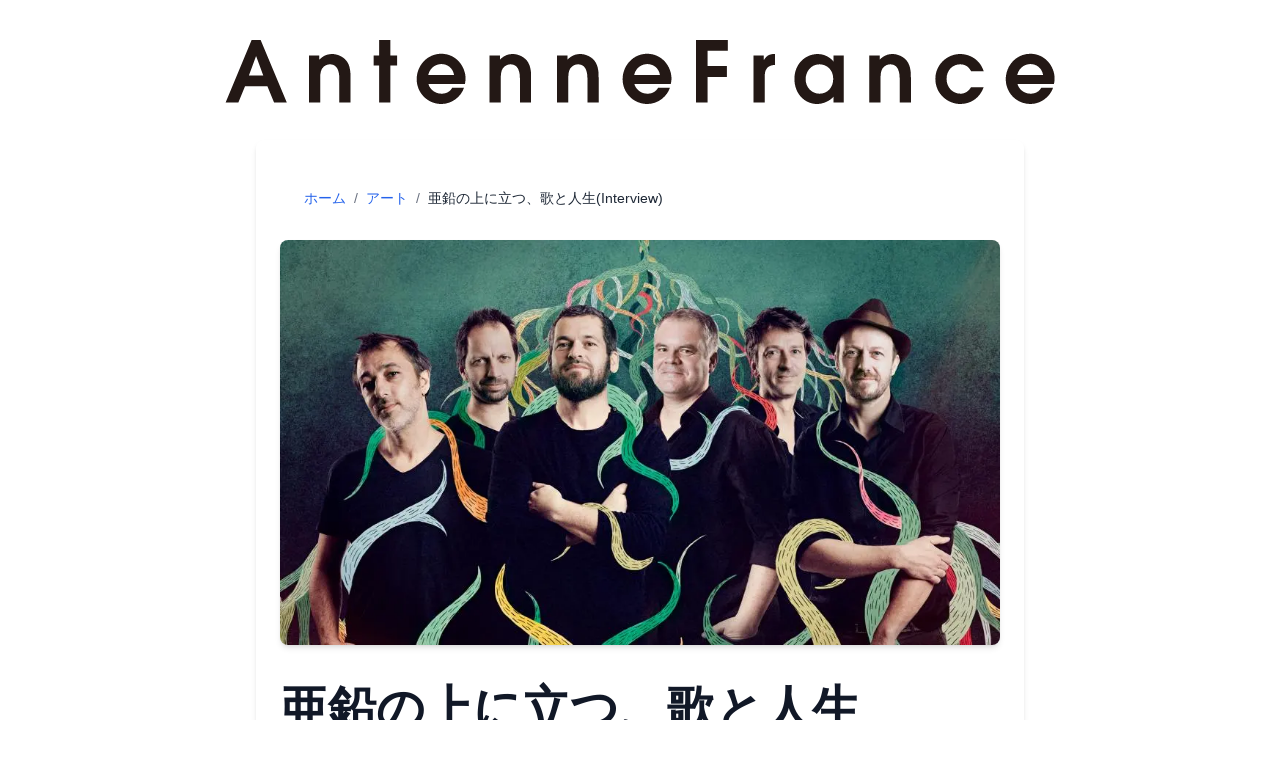

--- FILE ---
content_type: text/html; charset=utf-8
request_url: https://www.antennefrance.com/arts/debout-sur-le-zinc
body_size: 11864
content:
<!DOCTYPE html><html lang="ja"><head><meta charSet="utf-8"/><meta name="viewport" content="width=device-width, initial-scale=1"/><link rel="stylesheet" href="/_next/static/css/d86f7fda32f6bfb1.css" data-precedence="next"/><link rel="preload" as="script" fetchPriority="low" href="/_next/static/chunks/webpack-68f22649503f8e75.js"/><script src="/_next/static/chunks/4bd1b696-dc53661a9e7a1ea0.js" async=""></script><script src="/_next/static/chunks/517-88a32e5750157721.js" async=""></script><script src="/_next/static/chunks/main-app-1870c536c51940e3.js" async=""></script><script src="/_next/static/chunks/742-dada9a0d3b31ef74.js" async=""></script><script src="/_next/static/chunks/app/%5Bcategory%5D/%5Bslug%5D/page-fc9437f8b29e903a.js" async=""></script><script src="/_next/static/chunks/app/layout-eb651ce2fae8f415.js" async=""></script><title>亜鉛の上に立つ、歌と人生(Interview) | アンテンヌフランス</title><meta name="description" content="このグループは、25年間で多くの旅をし、何十枚ものレコードを作ってきました。Debout sur le zincは、L&#x27;important de l&#x27;hiverを出版し、ロックとフォークの間の曲を掘り下げています。2020年の春、フランスでの最初の監禁の際に開始されたこのアルバムは、老齢、肉体的な愛、そしてもっと..."/><meta name="author" content="アンテンヌフランス編集部"/><meta name="keywords" content="アート,フランス,アンテンヌフランス,AntenneFrance"/><meta name="creator" content="アンテンヌフランス"/><meta name="publisher" content="アンテンヌフランス"/><meta name="robots" content="index, follow"/><meta name="googlebot" content="index, follow, max-video-preview:-1, max-image-preview:large, max-snippet:-1"/><link rel="canonical" href="https://www.antennefrance.com/arts/debout-sur-le-zinc"/><meta name="format-detection" content="telephone=no"/><meta property="og:title" content="亜鉛の上に立つ、歌と人生(Interview)"/><meta property="og:description" content="このグループは、25年間で多くの旅をし、何十枚ものレコードを作ってきました。Debout sur le zincは、L&#x27;important de l&#x27;hiverを出版し、ロックとフォークの間の曲を掘り下げています。2020年の春、フランスでの最初の監禁の際に開始されたこのアルバムは、老齢、肉体的な愛、そしてもっと..."/><meta property="og:url" content="https://www.antennefrance.com/arts/debout-sur-le-zinc"/><meta property="og:site_name" content="アンテンヌフランス"/><meta property="og:locale" content="ja_JP"/><meta property="og:image" content="https://www.antennefrance.com/wp-content/uploads/2021/09/debout-sur-le-zinc-cpierrick-guidou.jpg"/><meta property="og:image:width" content="1200"/><meta property="og:image:height" content="630"/><meta property="og:image:alt" content="亜鉛の上に立つ、歌と人生(Interview)"/><meta property="og:type" content="article"/><meta property="article:published_time" content="2021-10-06 08:57:00"/><meta name="twitter:card" content="summary_large_image"/><meta name="twitter:site" content="@antennefrance"/><meta name="twitter:creator" content="@antennefrance"/><meta name="twitter:title" content="亜鉛の上に立つ、歌と人生(Interview)"/><meta name="twitter:description" content="このグループは、25年間で多くの旅をし、何十枚ものレコードを作ってきました。Debout sur le zincは、L&#x27;important de l&#x27;hiverを出版し、ロックとフォークの間の曲を掘り下げています。2020年の春、フランスでの最初の監禁の際に開始されたこのアルバムは、老齢、肉体的な愛、そしてもっと..."/><meta name="twitter:image" content="https://www.antennefrance.com/wp-content/uploads/2021/09/debout-sur-le-zinc-cpierrick-guidou.jpg"/><link rel="icon" href="/favicon.ico" type="image/x-icon" sizes="16x16"/><script src="/_next/static/chunks/polyfills-42372ed130431b0a.js" noModule=""></script><script data-cfasync="false" nonce="0c44268f-550c-4732-a1ce-1da5de7bea3b">try{(function(w,d){!function(j,k,l,m){if(j.zaraz)console.error("zaraz is loaded twice");else{j[l]=j[l]||{};j[l].executed=[];j.zaraz={deferred:[],listeners:[]};j.zaraz._v="5874";j.zaraz._n="0c44268f-550c-4732-a1ce-1da5de7bea3b";j.zaraz.q=[];j.zaraz._f=function(n){return async function(){var o=Array.prototype.slice.call(arguments);j.zaraz.q.push({m:n,a:o})}};for(const p of["track","set","debug"])j.zaraz[p]=j.zaraz._f(p);j.zaraz.init=()=>{var q=k.getElementsByTagName(m)[0],r=k.createElement(m),s=k.getElementsByTagName("title")[0];s&&(j[l].t=k.getElementsByTagName("title")[0].text);j[l].x=Math.random();j[l].w=j.screen.width;j[l].h=j.screen.height;j[l].j=j.innerHeight;j[l].e=j.innerWidth;j[l].l=j.location.href;j[l].r=k.referrer;j[l].k=j.screen.colorDepth;j[l].n=k.characterSet;j[l].o=(new Date).getTimezoneOffset();if(j.dataLayer)for(const t of Object.entries(Object.entries(dataLayer).reduce((u,v)=>({...u[1],...v[1]}),{})))zaraz.set(t[0],t[1],{scope:"page"});j[l].q=[];for(;j.zaraz.q.length;){const w=j.zaraz.q.shift();j[l].q.push(w)}r.defer=!0;for(const x of[localStorage,sessionStorage])Object.keys(x||{}).filter(z=>z.startsWith("_zaraz_")).forEach(y=>{try{j[l]["z_"+y.slice(7)]=JSON.parse(x.getItem(y))}catch{j[l]["z_"+y.slice(7)]=x.getItem(y)}});r.referrerPolicy="origin";r.src="/cdn-cgi/zaraz/s.js?z="+btoa(encodeURIComponent(JSON.stringify(j[l])));q.parentNode.insertBefore(r,q)};["complete","interactive"].includes(k.readyState)?zaraz.init():j.addEventListener("DOMContentLoaded",zaraz.init)}}(w,d,"zarazData","script");window.zaraz._p=async d$=>new Promise(ea=>{if(d$){d$.e&&d$.e.forEach(eb=>{try{const ec=d.querySelector("script[nonce]"),ed=ec?.nonce||ec?.getAttribute("nonce"),ee=d.createElement("script");ed&&(ee.nonce=ed);ee.innerHTML=eb;ee.onload=()=>{d.head.removeChild(ee)};d.head.appendChild(ee)}catch(ef){console.error(`Error executing script: ${eb}\n`,ef)}});Promise.allSettled((d$.f||[]).map(eg=>fetch(eg[0],eg[1])))}ea()});zaraz._p({"e":["(function(w,d){})(window,document)"]});})(window,document)}catch(e){throw fetch("/cdn-cgi/zaraz/t"),e;};</script></head><body class="bg-white text-black"><div class="container mx-auto px-3"><header class="z-50 p-3 bg-opacity-0"><div class="flex items-center justify-center"><h1 class="w-5/6 mt-3 mb-6"><a href="/"><div class="relative h-16 w-auto"><img alt="AntenneFrance" loading="lazy" decoding="async" data-nimg="fill" class="object-contain shadow-none" style="position:absolute;height:100%;width:100%;left:0;top:0;right:0;bottom:0;color:transparent" src="/images/af-logo-2022.svg"/></div></a></h1></div></header><main role="main"><!--$?--><template id="B:0"></template><div class="max-w-3xl mx-auto px-6 py-12 bg-white shadow-md rounded-lg"><nav class="mb-8"><div class="flex space-x-2 animate-pulse"><div class="h-4 bg-gray-200 rounded w-16"></div><div class="h-4 bg-gray-200 rounded w-1"></div><div class="h-4 bg-gray-200 rounded w-20"></div><div class="h-4 bg-gray-200 rounded w-1"></div><div class="h-4 bg-gray-200 rounded w-32"></div></div></nav><div class="mb-10 animate-pulse"><div class="w-full h-96 bg-gray-200 rounded-lg"></div></div><div class="animate-pulse mb-6"><div class="h-12 bg-gray-200 rounded w-full mb-3"></div><div class="h-12 bg-gray-200 rounded w-4/5"></div></div><div class="flex justify-end space-x-2 mb-10 animate-pulse"><div class="h-4 bg-gray-200 rounded w-24"></div><div class="h-4 bg-gray-200 rounded w-32"></div></div><div class="space-y-4 animate-pulse"><div class="h-4 bg-gray-200 rounded"></div><div class="h-4 bg-gray-200 rounded"></div><div class="h-4 bg-gray-200 rounded w-5/6"></div><div class="h-4 bg-gray-200 rounded"></div><div class="h-4 bg-gray-200 rounded w-4/5"></div><div class="h-8"></div><div class="h-4 bg-gray-200 rounded"></div><div class="h-4 bg-gray-200 rounded"></div><div class="h-4 bg-gray-200 rounded w-11/12"></div><div class="h-4 bg-gray-200 rounded"></div><div class="h-4 bg-gray-200 rounded w-3/4"></div></div></div><!--/$--></main><footer class="site-footer"><div class="mt-3 mb-3"><a href="https://apps.apple.com/us/app/lafrancetv-app/id6450845664"><picture class="w-full"><source media="(max-width: 375px)" srcSet="/images/LaFranceTV-banner-1.webp" type="image/webp"/><source media="(max-width: 750px)" srcSet="/images/LaFranceTV-banner-2.webp" type="image/webp"/><source media="(max-width: 1125px)" srcSet="/images/LaFranceTV-banner-3.webp" type="image/webp"/><source srcSet="/images/LaFranceTV-banner-1.webp 1x, /images/LaFranceTV-banner-2.webp 2x, /images/LaFranceTV-banner-3.webp 3x" type="image/webp"/><img loading="lazy" src="/images/LaFranceTV-banner-1.webp" alt="LaFranceTV App" class="w-full"/></picture></a></div><div class="container mx-auto mt-5"><section id="franceTravel"><div class="grid grid-cols-2 md:grid-cols-6 gap-0"><div class="col-span-1"><a href="/ile-de-france"><img class="w-full h-auto rounded-none" loading="lazy" decoding="async" src="/images/ile-de-france.webp" alt="ile-de-france" width="200" height="200"/></a></div><div class="col-span-1"><a href="/centre-val-de-loire"><img class="w-full h-auto rounded-none" loading="lazy" decoding="async" src="/images/Centre-Val-de-Loire.webp" alt="centre-val-de-loire" width="200" height="200"/></a></div><div class="col-span-1"><a href="/bourgogne-franche-comte"><img class="w-full h-auto rounded-none" loading="lazy" decoding="async" src="/images/Bourgogne-Franche-Comte.webp" alt="bourgogne-franche-comte" width="200" height="200"/></a></div><div class="col-span-1"><a href="/normandie"><img class="w-full h-auto rounded-none" loading="lazy" decoding="async" src="/images/Normandie.webp" alt="normandie" width="200" height="200"/></a></div><div class="col-span-1"><a href="/hauts-de-france"><img class="w-full h-auto rounded-none" loading="lazy" decoding="async" src="/images/Hauts-de-France.webp" alt="hauts-de-france" width="200" height="200"/></a></div><div class="col-span-1"><a href="/grand-est"><img class="w-full h-auto rounded-none" loading="lazy" decoding="async" src="/images/Grand-Est.webp" alt="grand-est" width="200" height="200"/></a></div><div class="col-span-1"><a href="/pays-de-la-loire"><img class="w-full h-auto rounded-none" loading="lazy" decoding="async" src="/images/Pays-de-la-Loire.webp" alt="pays-de-la-loire" width="200" height="200"/></a></div><div class="col-span-1"><a href="/bretagne"><img class="w-full h-auto rounded-none" loading="lazy" decoding="async" src="/images/Bretagne.webp" alt="bretagne" width="200" height="200"/></a></div><div class="col-span-1"><a href="/nouvelle-aquitaine"><img class="w-full h-auto rounded-none" loading="lazy" decoding="async" src="/images/Nouvelle-Aquitaine.webp" alt="nouvelle-aquitaine" width="200" height="200"/></a></div><div class="col-span-1"><a href="/occitanie"><img class="w-full h-auto rounded-none" loading="lazy" decoding="async" src="/images/Occitanie.webp" alt="occitanie" width="200" height="200"/></a></div><div class="col-span-1"><a href="/auvergne-rhone-alpes"><img class="w-full h-auto rounded-none" loading="lazy" decoding="async" src="/images/Auvergne-Rhone-Alpes.webp" alt="auvergne-rhone-alpes" width="200" height="200"/></a></div><div class="col-span-1"><a href="/provence-alpes-cote-dazur"><img class="w-full h-auto rounded-none" loading="lazy" decoding="async" src="/images/Provence-Alpes-Cote-dAzur.webp" alt="provence-alpes-cote-dazur" width="200" height="200"/></a></div></div></section></div><section id="uid1598325307901"><div class="container mx-auto py-8 text-sm"><section id="uid1598327743081"><div class="flex justify-center flex-wrap gap-6"><div class="flex flex-col items-center w-64"><img loading="lazy" decoding="async" width="200" height="200" src="https://www.antennefrance.com/wp-content/uploads/2021/09/cropped-AFLogo-R-200x200.png" alt="Antenne France Logo"/><a class="block mt-4 bg-blue-500 text-white py-2 rounded text-center w-full" href="https://www.antennefrance.com/newsletter/">購読</a><a class="mt-4 w-full" href="https://app.antennefrance.com/">スマホアプリ</a><ul class="list-none mt-2 w-full"><li><a href="https://app.antennefrance.com/france.html">フランス情報アプリ</a></li><li><a href="https://app.antennefrance.com/japan.html">日本文化アプリ</a></li><li><a href="https://app.antennefrance.com/self.html">セルフコンディションアプリ</a></li><li><a href="https://ez-learner.com/">学習アプリ</a></li></ul><p class="mt-4 w-full">動画(<a href="https://lafrance.tv/">LaFrance.TV</a>)</p><ul class="list-none mt-2 w-full"><li><a href="https://www.youtube.com/@antennefrance/videos">メインチャンネル</a></li><li><a href="https://www.youtube.com/@france_news/videos">フランスニュース</a></li><li><a href="https://www.youtube.com/@FranceTravelMeditation/videos">フランストラベルメディテーション</a></li></ul></div><div class="flex flex-col items-start w-64"><p class="w-full">ニュース</p><a class="block mt-2 w-full" href="https://www.antennefrance.com/humains/">社会</a><ul class="list-none mt-2 w-full"><li><a href="/business">経済</a></li><li><a href="/politique">政治</a></li><li><a href="/societe">社会問題</a></li><li><a href="/crimes">事件・犯罪</a></li><li><a href="/diplomatie">外交</a></li><li><a href="/ducation">教育</a></li><li><a href="/history">歴史</a></li><li><a href="/military">軍事</a></li><li><a href="/religion">宗教</a></li><li><a href="/equal-rights">女性の権利、男女同権</a></li><li><a href="/urban_planning">都市計画</a></li><li><a href="/french">フランス語</a></li><li><a href="/leisure">バカンス・レジャー</a></li></ul><a class="block mt-4 w-full" href="https://www.antennefrance.com/news/">フランスが伝えたニュース</a><ul class="list-none mt-2 w-full"><li><a href="/news/japon">日本のニュース</a></li><li><a href="/news/lemonde">世界のニュース</a></li></ul></div><div class="flex flex-col items-start w-64"><p class="w-full">Art de Vivre</p><a class="block mt-2 w-full" href="/degouments">食文化</a><ul class="list-none mt-2 w-full"><li><a href="/gourmet">フランス料理</a></li><li><a href="/alimentaire">フランス文化圏の食</a></li><li><a href="/foods">フランス飲食産業</a></li><li><a href="/ingredients">食材</a></li><li><a href="/agri">農業・畜産</a></li><li><a href="/confiserie">お菓子</a></li></ul><p class="mt-4 w-full">ライフスタイル</p><ul class="list-none mt-2 w-full"><li><a href="/mode">ファッション</a></li><li><a href="/beaute">美容</a></li></ul><p class="mt-4 w-full">Music</p><ul class="list-none mt-2 w-full"><li><a href="/musique/artistes">アーティスト</a></li><li><a href="/musique">French Music Scenes</a></li></ul><a class="block mt-4 w-full" href="https://www.antennefrance.com/arts/">Arts</a><ul class="list-none mt-2 w-full"><li><a href="/films">フランス映画</a></li><li><a href="/craft">工芸</a></li><li><a href="/fineart">美術</a></li><li><a href="/books">文学・書籍</a></li></ul></div><div class="flex flex-col items-start w-64"><a class="block w-full" href="https://www.antennefrance.com/technologies/">サイエンス</a><ul class="list-none mt-2 w-full"><li><a href="/medical">メディカル</a></li><li><a href="/internet">インターネット</a></li><li><a href="/ai">人工知能</a></li><li><a href="/media">メディア</a></li><li><a href="/virtual-currency">仮想通貨</a></li><li><a href="/tech">新技術・規格</a></li><li><a href="/nuclear-power">原子力</a></li><li><a href="/space">宇宙</a></li><li><a href="/femtech">フェムテック</a></li><li><a href="/nature">ネイチャー</a></li></ul><a class="block mt-4 w-full" href="https://www.antennefrance.com/sport/">スポーツ</a><ul class="list-none mt-2 w-full"><li><a href="/olympic">オリンピック</a></li><li><a href="/football">サッカー</a></li><li><a href="t/ski/">スキー</a></li><li><a href="/tour-de-france">ツール・ド・フランス</a></li><li><a href="/tennis">テニス</a></li><li><a href="/figure-skating">フィギャースケート</a></li><li><a href="/racing">レース</a></li></ul></div></div></section></div></section><div class="border-t border-gray-200 mt-8"><div class="container mx-auto py-4 text-center text-sm text-gray-600"><p>© <!-- -->2026<!-- --> AntenneFrance. All Rights Reserved.</p></div></div></footer></div><script src="/_next/static/chunks/webpack-68f22649503f8e75.js" async=""></script><div hidden id="S:0"><script type="application/ld+json">{"@context":"https://schema.org","@type":"Article","headline":"亜鉛の上に立つ、歌と人生(Interview)","description":"このグループは、25年間で多くの旅をし、何十枚ものレコードを作ってきました。Debout sur le zincは、L'important de l'hiverを出版し、ロックとフォークの間の曲を掘り下げています。2020年の春、フランスでの最初の監禁の際に開始されたこのアルバムは、老齢、肉体的な愛、そしてもっと一般的","image":"https://www.antennefrance.com/wp-content/uploads/2021/09/debout-sur-le-zinc-cpierrick-guidou.jpg","datePublished":"2021-10-06 08:57:00","dateModified":"2021-10-06 08:57:00","author":{"@type":"Organization","name":"アンテンヌフランス編集部","url":"https://www.antennefrance.com"},"publisher":{"@type":"Organization","name":"アンテンヌフランス","logo":{"@type":"ImageObject","url":"https://www.antennefrance.com/images/af-logo-2022.svg"}},"mainEntityOfPage":{"@type":"WebPage","@id":"https://www.antennefrance.com/arts/debout-sur-le-zinc"},"articleSection":"アート","inLanguage":"ja-JP"}</script><article class="max-w-3xl mx-auto px-6 py-12 bg-white shadow-md rounded-lg"><nav class="mb-8 text-sm text-gray-500" aria-label="breadcrumb"><ol class="flex space-x-2"><li><a class="hover:underline text-blue-600" href="/">ホーム</a></li><li>/</li><li><a class="hover:underline text-blue-600" href="/arts">アート</a></li><li>/</li><li class="text-gray-800">亜鉛の上に立つ、歌と人生(Interview)</li></ol></nav><div class="mb-10"><img alt="アート image" fetchPriority="high" width="1200" height="800" decoding="async" data-nimg="1" class="w-full h-auto rounded-lg shadow-md" style="color:transparent" srcSet="/_next/image?url=https%3A%2F%2Fwww.antennefrance.com%2Fwp-content%2Fuploads%2F2021%2F09%2Fdebout-sur-le-zinc-cpierrick-guidou.jpg&amp;w=1200&amp;q=75 1x, /_next/image?url=https%3A%2F%2Fwww.antennefrance.com%2Fwp-content%2Fuploads%2F2021%2F09%2Fdebout-sur-le-zinc-cpierrick-guidou.jpg&amp;w=3840&amp;q=75 2x" src="/_next/image?url=https%3A%2F%2Fwww.antennefrance.com%2Fwp-content%2Fuploads%2F2021%2F09%2Fdebout-sur-le-zinc-cpierrick-guidou.jpg&amp;w=3840&amp;q=75"/></div><h1 class="text-5xl font-bold mb-6 text-gray-900 text-left">亜鉛の上に立つ、歌と人生(Interview)</h1><div class="text-sm text-gray-500 text-right mb-10"><span>カテゴリー: <!-- -->アート</span><span> | </span><span>公開日: <!-- -->2021/10/6</span></div><div class="prose prose-lg max-w-none text-gray-800 leading-relaxed whitespace-pre-wrap"><!-- wp:paragraph -->
<p  class="mt-0 mb-6 leading-8">このグループは、25年間で多くの旅をし、何十枚ものレコードを作ってきました。Debout sur le zincは、L'important de l'hiverを出版し、ロックとフォークの間の曲を掘り下げています。2020年の春、フランスでの最初の監禁の際に開始されたこのアルバムは、老齢、肉体的な愛、そしてもっと一般的には、存在の塩梅を決めるすべてのものを呼び起こします。このバンドの2人のソングライターのうちの1人、ヴァイオリニスト兼シンガーのSimon Mimounのインタビュー。</p>
<!-- /wp:paragraph -->

<!-- wp:paragraph -->
<p  class="mt-0 mb-6 leading-8"><strong>RFI Musique: ニューアルバムのタイトルである「L'important de l'hiver」は、あなたにとってどのような意味を持っていますか？</strong><br class="my-2" />Simon Mimoun：最初は、冬の力、どうしようもないもの、繰り返されるこのサイクルでした。私たちは、自分を取り巻くサイクルに注意を払わない。私たちはそれらを必要なものではなく、制約と考えています。頭を上げれば、制約があっても、困難があっても、時間が進んでいても、なんとか評価することができ、必ずしも嫌なことではないことがわかります。冬の後ろには老齢があり、人生のあらゆる局面が重要であることを教えてくれます。私は、歌以外では表現できないことを、潜在意識に語らせるようにしています。</p>
<!-- /wp:paragraph -->

<!-- wp:paragraph -->
<p  class="mt-0 mb-6 leading-8"><strong>タイトル曲のリフレインでは、「目覚めよ、自分の声を聞かせよう／すべての偽りの戦いからの解放／希望は冷めてから食べるのが一番の料理／証拠は私たちに指示するためにあるのではない。 この文章には生命の衝動がある…。</strong><br class="my-2" />そう、生命の衝動があるのです 私の歌は呪文であり、敬虔な願いであり、世俗的な祈りである。それは、私に出口を与えてくれるものであり、また、人々にも出口を与えてくれるものでありたいと思っています。私たちは観察から始めます。私は喜怒哀楽の激しい悲観主義者ですが、人生の実体を得るために毎日戦っています。生きている間に自分を埋めることに疑問はない。希望は冷めてから食べるもの、これは私が生きたいと思っている老後です。</p>
<!-- /wp:paragraph -->

<!-- wp:paragraph -->
<p  class="mt-0 mb-6 leading-8"><strong>Passe me voirでは、老齢の話をしていますが、この人生の年齢に自分を投影していますね。</strong><br class="my-2" />この曲では自分のことは話しません。他の地域に比べて、ここでは年をとるのが難しいという事実から出発しています。年を取った人の居場所がない。私が自分自身に問いかけているのは、自分自身を少しでも映し出すために、どうして利他的になれないのかということです。自分の人生を人のために捧げるということは、誰にでもできることではありません。自分自身のためにも、何を与えることができるかを自問する必要があります。この曲は、コートジボワール人の友人との話し合いで生まれました。ツアーで高速道路をトラックで走っているときに、「自由に動けるのがいいね！」と言われました。どこに行っても逮捕されることはないし、バクシェイシュを渡す必要もない」。ここに6ヶ月、コートジボワールに6ヶ月いて、彼は素晴らしいと思った。そして、現地の様子を教えてくれる。彼は、昔の父親たちの評価は高く、彼らを手放すことは一瞬たりとも考えられないと言う。しばらくすると、よく生きたと思われるようになり、残りの人生を担わなければならなくなる。フランスでは子供時代を重視していますが、両方の要素があっても悪くないと思います。</p>
<!-- /wp:paragraph -->

<!-- wp:embed {"url":"https://youtu.be/31etSPhBODs","type":"video","providerNameSlug":"youtube","responsive":true,"className":"wp-embed-aspect-16-9 wp-has-aspect-ratio"} -->
<figure class="wp-block-embed is-type-video is-provider-youtube wp-block-embed-youtube wp-embed-aspect-16-9 wp-has-aspect-ratio"><div class="wp-block-embed__wrapper">
https://youtu.be/31etSPhBODs
</div></figure>
<!-- /wp:embed -->

<!-- wp:paragraph -->
<p  class="mt-0 mb-6 leading-8"><strong>フランス大統領選挙まであと1年を切りました。私たちが経験している政治的なエピソードを喚起するテキストがありますが、それは「La bête」です。つまり、ナショナルラリーです。私たちは、この極右政党や政治的フリンジ全体に対して、あなたが無力であると感じています…。</strong><br class="my-2" />この曲は切ないパッション! Debout sur le zinc』のもう一人の作詞者であるRomain（Sassigneux、編集部注）が書いたものです。それは、自分自身の中で対処しなければならない、人に説明しなければならない、ある種の内面的な葛藤のことです。スモールステップとは、そういうことだと思います。切っても切れない関係です。人々と話をしていると、彼らがどのように考えているのか、棄権しているのか、そして常に失望した希望を持っているのかを見ると、警戒しなければなりません。政治の話をするとすれば、私は地方の民主主義を信じています。こんなにたくさんの人がいるのに、本当の民主主義を想像するのは難しいですね。失敗や失望を運命づけられているものはたくさんあります。私は、失望こそが有害であると思います。</p>
<!-- /wp:paragraph -->

<!-- wp:paragraph -->
<p  class="mt-0 mb-6 leading-8"><strong>Debout sur le zincでは、パーティーシーンにも愛着が湧きましたね。使っている楽器は、一般的なものとは異なります。バイオリンの他にコントラバス、アコーディオン、バンジョーなどがありますね。</strong><br class="my-2" />そう、私たちはDebout sur le Zincと呼ばれていて、それが汚い言葉にならないようにお祭り騒ぎの音楽を作っているのは事実です。 楽器は反抗期だった。私たちは、1980年代末から1990年代にかけて、エレクトロやシンセサイザーがたくさん使われていた時代の出身です。私たちからすると、木と何か人間が出てくる曲はもう聴けないと思いました。いつでもどこでも、電気がなくても演奏できるようにしたかったのです。私たちが愛してやまない音楽は民族音楽で、最初から伝統的な音楽が大好きです。バンジョーを演奏するオリビエとは、「Debout sur le zinc」の前にブルトンやアイルランドの音楽を演奏するグループを組んでいました。東欧のユダヤ人の音楽であるクレズマー音楽をやりました。当然、ジプシー音楽にたどり着きました。私の父はブラックフットのユダヤ人なので、アルジェリアや東洋の音楽が大好きです。そして、私たちはフランスのシャンソンにどっぷり浸かっているので、フランスのフォークのようなものをやっていると思います。</p>
<!-- /wp:paragraph -->

<!-- wp:block {"ref":3977} /--></div><div class="my-12 py-8 border-t border-gray-200"><h2 class="text-2xl font-bold mb-6 text-gray-900">関連記事</h2><div class="grid grid-cols-1 md:grid-cols-2 lg:grid-cols-3 gap-6"><div class="bg-white rounded-lg shadow-sm overflow-hidden animate-pulse"><div class="w-full h-48 bg-gray-200"></div><div class="p-4"><div class="h-6 bg-gray-200 rounded w-16 mb-2"></div><div class="space-y-2 mb-2"><div class="h-5 bg-gray-200 rounded"></div><div class="h-5 bg-gray-200 rounded w-4/5"></div></div><div class="space-y-2"><div class="h-4 bg-gray-200 rounded"></div><div class="h-4 bg-gray-200 rounded"></div><div class="h-4 bg-gray-200 rounded w-3/4"></div></div></div></div><div class="bg-white rounded-lg shadow-sm overflow-hidden animate-pulse"><div class="w-full h-48 bg-gray-200"></div><div class="p-4"><div class="h-6 bg-gray-200 rounded w-16 mb-2"></div><div class="space-y-2 mb-2"><div class="h-5 bg-gray-200 rounded"></div><div class="h-5 bg-gray-200 rounded w-4/5"></div></div><div class="space-y-2"><div class="h-4 bg-gray-200 rounded"></div><div class="h-4 bg-gray-200 rounded"></div><div class="h-4 bg-gray-200 rounded w-3/4"></div></div></div></div><div class="bg-white rounded-lg shadow-sm overflow-hidden animate-pulse"><div class="w-full h-48 bg-gray-200"></div><div class="p-4"><div class="h-6 bg-gray-200 rounded w-16 mb-2"></div><div class="space-y-2 mb-2"><div class="h-5 bg-gray-200 rounded"></div><div class="h-5 bg-gray-200 rounded w-4/5"></div></div><div class="space-y-2"><div class="h-4 bg-gray-200 rounded"></div><div class="h-4 bg-gray-200 rounded"></div><div class="h-4 bg-gray-200 rounded w-3/4"></div></div></div></div></div></div><div class="my-12 py-8 border-t border-gray-200"><h2 class="text-2xl font-bold mb-6 text-gray-900">フランスメディアの関連記事</h2><div class="flex justify-center items-center py-12"><div class="animate-spin rounded-full h-12 w-12 border-b-2 border-sky-600"></div></div></div></article><template id="P:1"></template></div><div hidden id="S:1"></div><script>$RS=function(a,b){a=document.getElementById(a);b=document.getElementById(b);for(a.parentNode.removeChild(a);a.firstChild;)b.parentNode.insertBefore(a.firstChild,b);b.parentNode.removeChild(b)};$RS("S:1","P:1")</script><script>$RC=function(b,c,e){c=document.getElementById(c);c.parentNode.removeChild(c);var a=document.getElementById(b);if(a){b=a.previousSibling;if(e)b.data="$!",a.setAttribute("data-dgst",e);else{e=b.parentNode;a=b.nextSibling;var f=0;do{if(a&&8===a.nodeType){var d=a.data;if("/$"===d)if(0===f)break;else f--;else"$"!==d&&"$?"!==d&&"$!"!==d||f++}d=a.nextSibling;e.removeChild(a);a=d}while(a);for(;c.firstChild;)e.insertBefore(c.firstChild,a);b.data="$"}b._reactRetry&&b._reactRetry()}};$RC("B:0","S:0")</script><script>(self.__next_f=self.__next_f||[]).push([0])</script><script>self.__next_f.push([1,"1:\"$Sreact.fragment\"\n2:I[8173,[\"742\",\"static/chunks/742-dada9a0d3b31ef74.js\",\"413\",\"static/chunks/app/%5Bcategory%5D/%5Bslug%5D/page-fc9437f8b29e903a.js\"],\"\"]\n3:I[7970,[\"742\",\"static/chunks/742-dada9a0d3b31ef74.js\",\"413\",\"static/chunks/app/%5Bcategory%5D/%5Bslug%5D/page-fc9437f8b29e903a.js\"],\"Image\"]\n4:I[5244,[],\"\"]\n5:I[3866,[],\"\"]\n6:I[9278,[\"742\",\"static/chunks/742-dada9a0d3b31ef74.js\",\"177\",\"static/chunks/app/layout-eb651ce2fae8f415.js\"],\"default\"]\n8:I[6213,[],\"OutletBoundary\"]\na:I[6213,[],\"MetadataBoundary\"]\nc:I[6213,[],\"ViewportBoundary\"]\ne:I[4835,[],\"\"]\n10:I[1498,[\"742\",\"static/chunks/742-dada9a0d3b31ef74.js\",\"413\",\"static/chunks/app/%5Bcategory%5D/%5Bslug%5D/page-fc9437f8b29e903a.js\"],\"default\"]\n11:I[3872,[\"742\",\"static/chunks/742-dada9a0d3b31ef74.js\",\"413\",\"static/chunks/app/%5Bcategory%5D/%5Bslug%5D/page-fc9437f8b29e903a.js\"],\"default\"]\n:HL[\"/_next/static/css/d86f7fda32f6bfb1.css\",\"style\"]\n"])</script><script>self.__next_f.push([1,"0:{\"P\":null,\"b\":\"9ykcKRXUrOFGZtpMHnVmY\",\"p\":\"\",\"c\":[\"\",\"arts\",\"debout-sur-le-zinc\"],\"i\":false,\"f\":[[[\"\",{\"children\":[[\"category\",\"arts\",\"d\"],{\"children\":[[\"slug\",\"debout-sur-le-zinc\",\"d\"],{\"children\":[\"__PAGE__\",{}]}]}]},\"$undefined\",\"$undefined\",true],[\"\",[\"$\",\"$1\",\"c\",{\"children\":[[[\"$\",\"link\",\"0\",{\"rel\":\"stylesheet\",\"href\":\"/_next/static/css/d86f7fda32f6bfb1.css\",\"precedence\":\"next\",\"crossOrigin\":\"$undefined\",\"nonce\":\"$undefined\"}]],[\"$\",\"html\",null,{\"lang\":\"ja\",\"children\":[\"$\",\"body\",null,{\"className\":\"bg-white text-black\",\"children\":[\"$\",\"div\",null,{\"className\":\"container mx-auto px-3\",\"children\":[[\"$\",\"header\",null,{\"className\":\"z-50 p-3 bg-opacity-0\",\"children\":[\"$\",\"div\",null,{\"className\":\"flex items-center justify-center\",\"children\":[\"$\",\"h1\",null,{\"className\":\"w-5/6 mt-3 mb-6\",\"children\":[\"$\",\"$L2\",null,{\"href\":\"/\",\"children\":[\"$\",\"div\",null,{\"className\":\"relative h-16 w-auto\",\"children\":[\"$\",\"$L3\",null,{\"src\":\"/images/af-logo-2022.svg\",\"alt\":\"AntenneFrance\",\"fill\":true,\"className\":\"object-contain shadow-none\"}]}]}]}]}]}],[\"$\",\"main\",null,{\"role\":\"main\",\"children\":[\"$\",\"$L4\",null,{\"parallelRouterKey\":\"children\",\"segmentPath\":[\"children\"],\"error\":\"$undefined\",\"errorStyles\":\"$undefined\",\"errorScripts\":\"$undefined\",\"template\":[\"$\",\"$L5\",null,{}],\"templateStyles\":\"$undefined\",\"templateScripts\":\"$undefined\",\"notFound\":[[],[[\"$\",\"title\",null,{\"children\":\"404: This page could not be found.\"}],[\"$\",\"div\",null,{\"style\":{\"fontFamily\":\"system-ui,\\\"Segoe UI\\\",Roboto,Helvetica,Arial,sans-serif,\\\"Apple Color Emoji\\\",\\\"Segoe UI Emoji\\\"\",\"height\":\"100vh\",\"textAlign\":\"center\",\"display\":\"flex\",\"flexDirection\":\"column\",\"alignItems\":\"center\",\"justifyContent\":\"center\"},\"children\":[\"$\",\"div\",null,{\"children\":[[\"$\",\"style\",null,{\"dangerouslySetInnerHTML\":{\"__html\":\"body{color:#000;background:#fff;margin:0}.next-error-h1{border-right:1px solid rgba(0,0,0,.3)}@media (prefers-color-scheme:dark){body{color:#fff;background:#000}.next-error-h1{border-right:1px solid rgba(255,255,255,.3)}}\"}}],[\"$\",\"h1\",null,{\"className\":\"next-error-h1\",\"style\":{\"display\":\"inline-block\",\"margin\":\"0 20px 0 0\",\"padding\":\"0 23px 0 0\",\"fontSize\":24,\"fontWeight\":500,\"verticalAlign\":\"top\",\"lineHeight\":\"49px\"},\"children\":404}],[\"$\",\"div\",null,{\"style\":{\"display\":\"inline-block\"},\"children\":[\"$\",\"h2\",null,{\"style\":{\"fontSize\":14,\"fontWeight\":400,\"lineHeight\":\"49px\",\"margin\":0},\"children\":\"This page could not be found.\"}]}]]}]}]]],\"forbidden\":\"$undefined\",\"unauthorized\":\"$undefined\"}]}],[\"$\",\"$L6\",null,{}]]}]}]}]]}],{\"children\":[[\"category\",\"arts\",\"d\"],[\"$\",\"$1\",\"c\",{\"children\":[null,[\"$\",\"$L4\",null,{\"parallelRouterKey\":\"children\",\"segmentPath\":[\"children\",\"$0:f:0:1:2:children:0\",\"children\"],\"error\":\"$undefined\",\"errorStyles\":\"$undefined\",\"errorScripts\":\"$undefined\",\"template\":[\"$\",\"$L5\",null,{}],\"templateStyles\":\"$undefined\",\"templateScripts\":\"$undefined\",\"notFound\":\"$undefined\",\"forbidden\":\"$undefined\",\"unauthorized\":\"$undefined\"}]]}],{\"children\":[[\"slug\",\"debout-sur-le-zinc\",\"d\"],[\"$\",\"$1\",\"c\",{\"children\":[null,[\"$\",\"$L4\",null,{\"parallelRouterKey\":\"children\",\"segmentPath\":[\"children\",\"$0:f:0:1:2:children:0\",\"children\",\"$0:f:0:1:2:children:2:children:0\",\"children\"],\"error\":\"$undefined\",\"errorStyles\":\"$undefined\",\"errorScripts\":\"$undefined\",\"template\":[\"$\",\"$L5\",null,{}],\"templateStyles\":\"$undefined\",\"templateScripts\":\"$undefined\",\"notFound\":\"$undefined\",\"forbidden\":\"$undefined\",\"unauthorized\":\"$undefined\"}]]}],{\"children\":[\"__PAGE__\",[\"$\",\"$1\",\"c\",{\"children\":[\"$L7\",null,[\"$\",\"$L8\",null,{\"children\":\"$L9\"}]]}],{},null,false]},[[\"$\",\"div\",\"l\",{\"className\":\"max-w-3xl mx-auto px-6 py-12 bg-white shadow-md rounded-lg\",\"children\":[[\"$\",\"nav\",null,{\"className\":\"mb-8\",\"children\":[\"$\",\"div\",null,{\"className\":\"flex space-x-2 animate-pulse\",\"children\":[[\"$\",\"div\",null,{\"className\":\"h-4 bg-gray-200 rounded w-16\"}],[\"$\",\"div\",null,{\"className\":\"h-4 bg-gray-200 rounded w-1\"}],[\"$\",\"div\",null,{\"className\":\"h-4 bg-gray-200 rounded w-20\"}],[\"$\",\"div\",null,{\"className\":\"h-4 bg-gray-200 rounded w-1\"}],[\"$\",\"div\",null,{\"className\":\"h-4 bg-gray-200 rounded w-32\"}]]}]}],[\"$\",\"div\",null,{\"className\":\"mb-10 animate-pulse\",\"children\":[\"$\",\"div\",null,{\"className\":\"w-full h-96 bg-gray-200 rounded-lg\"}]}],[\"$\",\"div\",null,{\"className\":\"animate-pulse mb-6\",\"children\":[[\"$\",\"div\",null,{\"className\":\"h-12 bg-gray-200 rounded w-full mb-3\"}],[\"$\",\"div\",null,{\"className\":\"h-12 bg-gray-200 rounded w-4/5\"}]]}],[\"$\",\"div\",null,{\"className\":\"flex justify-end space-x-2 mb-10 animate-pulse\",\"children\":[[\"$\",\"div\",null,{\"className\":\"h-4 bg-gray-200 rounded w-24\"}],[\"$\",\"div\",null,{\"className\":\"h-4 bg-gray-200 rounded w-32\"}]]}],[\"$\",\"div\",null,{\"className\":\"space-y-4 animate-pulse\",\"children\":[[\"$\",\"div\",null,{\"className\":\"h-4 bg-gray-200 rounded\"}],[\"$\",\"div\",null,{\"className\":\"h-4 bg-gray-200 rounded\"}],[\"$\",\"div\",null,{\"className\":\"h-4 bg-gray-200 rounded w-5/6\"}],[\"$\",\"div\",null,{\"className\":\"h-4 bg-gray-200 rounded\"}],[\"$\",\"div\",null,{\"className\":\"h-4 bg-gray-200 rounded w-4/5\"}],[\"$\",\"div\",null,{\"className\":\"h-8\"}],[\"$\",\"div\",null,{\"className\":\"h-4 bg-gray-200 rounded\"}],[\"$\",\"div\",null,{\"className\":\"h-4 bg-gray-200 rounded\"}],[\"$\",\"div\",null,{\"className\":\"h-4 bg-gray-200 rounded w-11/12\"}],[\"$\",\"div\",null,{\"className\":\"h-4 bg-gray-200 rounded\"}],[\"$\",\"div\",null,{\"className\":\"h-4 bg-gray-200 rounded w-3/4\"}]]}]]}],[],[]],false]},null,false]},null,false],[\"$\",\"$1\",\"h\",{\"children\":[null,[\"$\",\"$1\",\"ya1TlGG2hRE1lOUMEP_-J\",{\"children\":[[\"$\",\"$La\",null,{\"children\":\"$Lb\"}],[\"$\",\"$Lc\",null,{\"children\":\"$Ld\"}],null]}]]}],false]],\"m\":\"$undefined\",\"G\":[\"$e\",\"$undefined\"],\"s\":false,\"S\":false}\n"])</script><script>self.__next_f.push([1,"f:T1f38,"])</script><script>self.__next_f.push([1,"\u003c!-- wp:paragraph --\u003e\n\u003cp  class=\"mt-0 mb-6 leading-8\"\u003eこのグループは、25年間で多くの旅をし、何十枚ものレコードを作ってきました。Debout sur le zincは、L'important de l'hiverを出版し、ロックとフォークの間の曲を掘り下げています。2020年の春、フランスでの最初の監禁の際に開始されたこのアルバムは、老齢、肉体的な愛、そしてもっと一般的には、存在の塩梅を決めるすべてのものを呼び起こします。このバンドの2人のソングライターのうちの1人、ヴァイオリニスト兼シンガーのSimon Mimounのインタビュー。\u003c/p\u003e\n\u003c!-- /wp:paragraph --\u003e\n\n\u003c!-- wp:paragraph --\u003e\n\u003cp  class=\"mt-0 mb-6 leading-8\"\u003e\u003cstrong\u003eRFI Musique: ニューアルバムのタイトルである「L'important de l'hiver」は、あなたにとってどのような意味を持っていますか？\u003c/strong\u003e\u003cbr class=\"my-2\" /\u003eSimon Mimoun：最初は、冬の力、どうしようもないもの、繰り返されるこのサイクルでした。私たちは、自分を取り巻くサイクルに注意を払わない。私たちはそれらを必要なものではなく、制約と考えています。頭を上げれば、制約があっても、困難があっても、時間が進んでいても、なんとか評価することができ、必ずしも嫌なことではないことがわかります。冬の後ろには老齢があり、人生のあらゆる局面が重要であることを教えてくれます。私は、歌以外では表現できないことを、潜在意識に語らせるようにしています。\u003c/p\u003e\n\u003c!-- /wp:paragraph --\u003e\n\n\u003c!-- wp:paragraph --\u003e\n\u003cp  class=\"mt-0 mb-6 leading-8\"\u003e\u003cstrong\u003eタイトル曲のリフレインでは、「目覚めよ、自分の声を聞かせよう／すべての偽りの戦いからの解放／希望は冷めてから食べるのが一番の料理／証拠は私たちに指示するためにあるのではない。 この文章には生命の衝動がある…。\u003c/strong\u003e\u003cbr class=\"my-2\" /\u003eそう、生命の衝動があるのです 私の歌は呪文であり、敬虔な願いであり、世俗的な祈りである。それは、私に出口を与えてくれるものであり、また、人々にも出口を与えてくれるものでありたいと思っています。私たちは観察から始めます。私は喜怒哀楽の激しい悲観主義者ですが、人生の実体を得るために毎日戦っています。生きている間に自分を埋めることに疑問はない。希望は冷めてから食べるもの、これは私が生きたいと思っている老後です。\u003c/p\u003e\n\u003c!-- /wp:paragraph --\u003e\n\n\u003c!-- wp:paragraph --\u003e\n\u003cp  class=\"mt-0 mb-6 leading-8\"\u003e\u003cstrong\u003ePasse me voirでは、老齢の話をしていますが、この人生の年齢に自分を投影していますね。\u003c/strong\u003e\u003cbr class=\"my-2\" /\u003eこの曲では自分のことは話しません。他の地域に比べて、ここでは年をとるのが難しいという事実から出発しています。年を取った人の居場所がない。私が自分自身に問いかけているのは、自分自身を少しでも映し出すために、どうして利他的になれないのかということです。自分の人生を人のために捧げるということは、誰にでもできることではありません。自分自身のためにも、何を与えることができるかを自問する必要があります。この曲は、コートジボワール人の友人との話し合いで生まれました。ツアーで高速道路をトラックで走っているときに、「自由に動けるのがいいね！」と言われました。どこに行っても逮捕されることはないし、バクシェイシュを渡す必要もない」。ここに6ヶ月、コートジボワールに6ヶ月いて、彼は素晴らしいと思った。そして、現地の様子を教えてくれる。彼は、昔の父親たちの評価は高く、彼らを手放すことは一瞬たりとも考えられないと言う。しばらくすると、よく生きたと思われるようになり、残りの人生を担わなければならなくなる。フランスでは子供時代を重視していますが、両方の要素があっても悪くないと思います。\u003c/p\u003e\n\u003c!-- /wp:paragraph --\u003e\n\n\u003c!-- wp:embed {\"url\":\"https://youtu.be/31etSPhBODs\",\"type\":\"video\",\"providerNameSlug\":\"youtube\",\"responsive\":true,\"className\":\"wp-embed-aspect-16-9 wp-has-aspect-ratio\"} --\u003e\n\u003cfigure class=\"wp-block-embed is-type-video is-provider-youtube wp-block-embed-youtube wp-embed-aspect-16-9 wp-has-aspect-ratio\"\u003e\u003cdiv class=\"wp-block-embed__wrapper\"\u003e\nhttps://youtu.be/31etSPhBODs\n\u003c/div\u003e\u003c/figure\u003e\n\u003c!-- /wp:embed --\u003e\n\n\u003c!-- wp:paragraph --\u003e\n\u003cp  class=\"mt-0 mb-6 leading-8\"\u003e\u003cstrong\u003eフランス大統領選挙まであと1年を切りました。私たちが経験している政治的なエピソードを喚起するテキストがありますが、それは「La bête」です。つまり、ナショナルラリーです。私たちは、この極右政党や政治的フリンジ全体に対して、あなたが無力であると感じています…。\u003c/strong\u003e\u003cbr class=\"my-2\" /\u003eこの曲は切ないパッション! Debout sur le zinc』のもう一人の作詞者であるRomain（Sassigneux、編集部注）が書いたものです。それは、自分自身の中で対処しなければならない、人に説明しなければならない、ある種の内面的な葛藤のことです。スモールステップとは、そういうことだと思います。切っても切れない関係です。人々と話をしていると、彼らがどのように考えているのか、棄権しているのか、そして常に失望した希望を持っているのかを見ると、警戒しなければなりません。政治の話をするとすれば、私は地方の民主主義を信じています。こんなにたくさんの人がいるのに、本当の民主主義を想像するのは難しいですね。失敗や失望を運命づけられているものはたくさんあります。私は、失望こそが有害であると思います。\u003c/p\u003e\n\u003c!-- /wp:paragraph --\u003e\n\n\u003c!-- wp:paragraph --\u003e\n\u003cp  class=\"mt-0 mb-6 leading-8\"\u003e\u003cstrong\u003eDebout sur le zincでは、パーティーシーンにも愛着が湧きましたね。使っている楽器は、一般的なものとは異なります。バイオリンの他にコントラバス、アコーディオン、バンジョーなどがありますね。\u003c/strong\u003e\u003cbr class=\"my-2\" /\u003eそう、私たちはDebout sur le Zincと呼ばれていて、それが汚い言葉にならないようにお祭り騒ぎの音楽を作っているのは事実です。 楽器は反抗期だった。私たちは、1980年代末から1990年代にかけて、エレクトロやシンセサイザーがたくさん使われていた時代の出身です。私たちからすると、木と何か人間が出てくる曲はもう聴けないと思いました。いつでもどこでも、電気がなくても演奏できるようにしたかったのです。私たちが愛してやまない音楽は民族音楽で、最初から伝統的な音楽が大好きです。バンジョーを演奏するオリビエとは、「Debout sur le zinc」の前にブルトンやアイルランドの音楽を演奏するグループを組んでいました。東欧のユダヤ人の音楽であるクレズマー音楽をやりました。当然、ジプシー音楽にたどり着きました。私の父はブラックフットのユダヤ人なので、アルジェリアや東洋の音楽が大好きです。そして、私たちはフランスのシャンソンにどっぷり浸かっているので、フランスのフォークのようなものをやっていると思います。\u003c/p\u003e\n\u003c!-- /wp:paragraph --\u003e\n\n\u003c!-- wp:block {\"ref\":3977} /--\u003e"])</script><script>self.__next_f.push([1,"7:[[\"$\",\"script\",null,{\"type\":\"application/ld+json\",\"dangerouslySetInnerHTML\":{\"__html\":\"{\\\"@context\\\":\\\"https://schema.org\\\",\\\"@type\\\":\\\"Article\\\",\\\"headline\\\":\\\"亜鉛の上に立つ、歌と人生(Interview)\\\",\\\"description\\\":\\\"このグループは、25年間で多くの旅をし、何十枚ものレコードを作ってきました。Debout sur le zincは、L'important de l'hiverを出版し、ロックとフォークの間の曲を掘り下げています。2020年の春、フランスでの最初の監禁の際に開始されたこのアルバムは、老齢、肉体的な愛、そしてもっと一般的\\\",\\\"image\\\":\\\"https://www.antennefrance.com/wp-content/uploads/2021/09/debout-sur-le-zinc-cpierrick-guidou.jpg\\\",\\\"datePublished\\\":\\\"2021-10-06 08:57:00\\\",\\\"dateModified\\\":\\\"2021-10-06 08:57:00\\\",\\\"author\\\":{\\\"@type\\\":\\\"Organization\\\",\\\"name\\\":\\\"アンテンヌフランス編集部\\\",\\\"url\\\":\\\"https://www.antennefrance.com\\\"},\\\"publisher\\\":{\\\"@type\\\":\\\"Organization\\\",\\\"name\\\":\\\"アンテンヌフランス\\\",\\\"logo\\\":{\\\"@type\\\":\\\"ImageObject\\\",\\\"url\\\":\\\"https://www.antennefrance.com/images/af-logo-2022.svg\\\"}},\\\"mainEntityOfPage\\\":{\\\"@type\\\":\\\"WebPage\\\",\\\"@id\\\":\\\"https://www.antennefrance.com/arts/debout-sur-le-zinc\\\"},\\\"articleSection\\\":\\\"アート\\\",\\\"inLanguage\\\":\\\"ja-JP\\\"}\"}}],[\"$\",\"article\",null,{\"className\":\"max-w-3xl mx-auto px-6 py-12 bg-white shadow-md rounded-lg\",\"children\":[[\"$\",\"nav\",null,{\"className\":\"mb-8 text-sm text-gray-500\",\"aria-label\":\"breadcrumb\",\"children\":[\"$\",\"ol\",null,{\"className\":\"flex space-x-2\",\"children\":[[\"$\",\"li\",null,{\"children\":[\"$\",\"$L2\",null,{\"href\":\"/\",\"className\":\"hover:underline text-blue-600\",\"children\":\"ホーム\"}]}],[\"$\",\"li\",null,{\"children\":\"/\"}],[\"$\",\"li\",null,{\"children\":[\"$\",\"$L2\",null,{\"href\":\"/arts\",\"className\":\"hover:underline text-blue-600\",\"children\":\"アート\"}]}],[\"$\",\"li\",null,{\"children\":\"/\"}],[\"$\",\"li\",null,{\"className\":\"text-gray-800\",\"children\":\"亜鉛の上に立つ、歌と人生(Interview)\"}]]}]}],[\"$\",\"div\",null,{\"className\":\"mb-10\",\"children\":[\"$\",\"$L3\",null,{\"src\":\"https://www.antennefrance.com/wp-content/uploads/2021/09/debout-sur-le-zinc-cpierrick-guidou.jpg\",\"alt\":\"アート image\",\"width\":1200,\"height\":800,\"priority\":true,\"fetchPriority\":\"high\",\"className\":\"w-full h-auto rounded-lg shadow-md\"}]}],[\"$\",\"h1\",null,{\"className\":\"text-5xl font-bold mb-6 text-gray-900 text-left\",\"children\":\"亜鉛の上に立つ、歌と人生(Interview)\"}],[\"$\",\"div\",null,{\"className\":\"text-sm text-gray-500 text-right mb-10\",\"children\":[[\"$\",\"span\",null,{\"children\":[\"カテゴリー: \",\"アート\"]}],[\"$\",\"span\",null,{\"children\":\" | \"}],[\"$\",\"span\",null,{\"children\":[\"公開日: \",\"2021/10/6\"]}]]}],[\"$\",\"div\",null,{\"className\":\"prose prose-lg max-w-none text-gray-800 leading-relaxed whitespace-pre-wrap\",\"dangerouslySetInnerHTML\":{\"__html\":\"$f\"}}],[\"$\",\"$L10\",null,{\"articleId\":4327,\"limit\":3}],[\"$\",\"$L11\",null,{\"queryText\":\"亜鉛の上に立つ、歌と人生(Interview)\\n\\n\\nこのグループは、25年間で多くの旅をし、何十枚ものレコードを作ってきました。Debout sur le zincは、L'important de l'hiverを出版し、ロックとフォークの間の曲を掘り下げています。2020年の春、フランスでの最初の監禁の際に開始されたこのアルバムは、老齢、肉体的な愛、そしてもっと一般的には、存在の塩梅を決めるすべてのものを呼び起こします。このバンドの2人のソングライターのうちの1人、ヴァイオリニスト兼シンガーのSimon Mimounのインタビュー。\\n\\n\\n\\nRFI Musique: ニューアルバムのタイトルである「L'important de l'hiver」は、あなたにとってどのような意味を持っていますか？Simon Mimoun：最初は、冬の力、どうしようもないもの、繰り返されるこのサイクルでした。私たちは、自分を取り巻くサイクルに注意を払わない。私たちはそれらを必要なものではなく、制約と考えています。頭を上げれば、制約があっても、困難があっても、時間が進んでいても、なんとか評価することができ、必ずしも嫌なことではないことがわかります。冬の後ろに\",\"limit\":5}]]}]]\n"])</script><script>self.__next_f.push([1,"d:[[\"$\",\"meta\",\"0\",{\"name\":\"viewport\",\"content\":\"width=device-width, initial-scale=1\"}]]\n"])</script><script>self.__next_f.push([1,"b:[[\"$\",\"meta\",\"0\",{\"charSet\":\"utf-8\"}],[\"$\",\"title\",\"1\",{\"children\":\"亜鉛の上に立つ、歌と人生(Interview) | アンテンヌフランス\"}],[\"$\",\"meta\",\"2\",{\"name\":\"description\",\"content\":\"このグループは、25年間で多くの旅をし、何十枚ものレコードを作ってきました。Debout sur le zincは、L'important de l'hiverを出版し、ロックとフォークの間の曲を掘り下げています。2020年の春、フランスでの最初の監禁の際に開始されたこのアルバムは、老齢、肉体的な愛、そしてもっと...\"}],[\"$\",\"meta\",\"3\",{\"name\":\"author\",\"content\":\"アンテンヌフランス編集部\"}],[\"$\",\"meta\",\"4\",{\"name\":\"keywords\",\"content\":\"アート,フランス,アンテンヌフランス,AntenneFrance\"}],[\"$\",\"meta\",\"5\",{\"name\":\"creator\",\"content\":\"アンテンヌフランス\"}],[\"$\",\"meta\",\"6\",{\"name\":\"publisher\",\"content\":\"アンテンヌフランス\"}],[\"$\",\"meta\",\"7\",{\"name\":\"robots\",\"content\":\"index, follow\"}],[\"$\",\"meta\",\"8\",{\"name\":\"googlebot\",\"content\":\"index, follow, max-video-preview:-1, max-image-preview:large, max-snippet:-1\"}],[\"$\",\"link\",\"9\",{\"rel\":\"canonical\",\"href\":\"https://www.antennefrance.com/arts/debout-sur-le-zinc\"}],[\"$\",\"meta\",\"10\",{\"name\":\"format-detection\",\"content\":\"telephone=no\"}],[\"$\",\"meta\",\"11\",{\"property\":\"og:title\",\"content\":\"亜鉛の上に立つ、歌と人生(Interview)\"}],[\"$\",\"meta\",\"12\",{\"property\":\"og:description\",\"content\":\"このグループは、25年間で多くの旅をし、何十枚ものレコードを作ってきました。Debout sur le zincは、L'important de l'hiverを出版し、ロックとフォークの間の曲を掘り下げています。2020年の春、フランスでの最初の監禁の際に開始されたこのアルバムは、老齢、肉体的な愛、そしてもっと...\"}],[\"$\",\"meta\",\"13\",{\"property\":\"og:url\",\"content\":\"https://www.antennefrance.com/arts/debout-sur-le-zinc\"}],[\"$\",\"meta\",\"14\",{\"property\":\"og:site_name\",\"content\":\"アンテンヌフランス\"}],[\"$\",\"meta\",\"15\",{\"property\":\"og:locale\",\"content\":\"ja_JP\"}],[\"$\",\"meta\",\"16\",{\"property\":\"og:image\",\"content\":\"https://www.antennefrance.com/wp-content/uploads/2021/09/debout-sur-le-zinc-cpierrick-guidou.jpg\"}],[\"$\",\"meta\",\"17\",{\"property\":\"og:image:width\",\"content\":\"1200\"}],[\"$\",\"meta\",\"18\",{\"property\":\"og:image:height\",\"content\":\"630\"}],[\"$\",\"meta\",\"19\",{\"property\":\"og:image:alt\",\"content\":\"亜鉛の上に立つ、歌と人生(Interview)\"}],[\"$\",\"meta\",\"20\",{\"property\":\"og:type\",\"content\":\"article\"}],[\"$\",\"meta\",\"21\",{\"property\":\"article:published_time\",\"content\":\"2021-10-06 08:57:00\"}],[\"$\",\"meta\",\"22\",{\"name\":\"twitter:card\",\"content\":\"summary_large_image\"}],[\"$\",\"meta\",\"23\",{\"name\":\"twitter:site\",\"content\":\"@antennefrance\"}],[\"$\",\"meta\",\"24\",{\"name\":\"twitter:creator\",\"content\":\"@antennefrance\"}],[\"$\",\"meta\",\"25\",{\"name\":\"twitter:title\",\"content\":\"亜鉛の上に立つ、歌と人生(Interview)\"}],[\"$\",\"meta\",\"26\",{\"name\":\"twitter:description\",\"content\":\"このグループは、25年間で多くの旅をし、何十枚ものレコードを作ってきました。Debout sur le zincは、L'important de l'hiverを出版し、ロックとフォークの間の曲を掘り下げています。2020年の春、フランスでの最初の監禁の際に開始されたこのアルバムは、老齢、肉体的な愛、そしてもっと...\"}],[\"$\",\"meta\",\"27\",{\"name\":\"twitter:image\",\"content\":\"https://www.antennefrance.com/wp-content/uploads/2021/09/debout-sur-le-zinc-cpierrick-guidou.jpg\"}],[\"$\",\"link\",\"28\",{\"rel\":\"icon\",\"href\":\"/favicon.ico\",\"type\":\"image/x-icon\",\"sizes\":\"16x16\"}]]\n"])</script><script>self.__next_f.push([1,"9:null\n"])</script><script defer src="https://static.cloudflareinsights.com/beacon.min.js/vcd15cbe7772f49c399c6a5babf22c1241717689176015" integrity="sha512-ZpsOmlRQV6y907TI0dKBHq9Md29nnaEIPlkf84rnaERnq6zvWvPUqr2ft8M1aS28oN72PdrCzSjY4U6VaAw1EQ==" data-cf-beacon='{"version":"2024.11.0","token":"e9d6b146979e43338379cd80b4af99e1","r":1,"server_timing":{"name":{"cfCacheStatus":true,"cfEdge":true,"cfExtPri":true,"cfL4":true,"cfOrigin":true,"cfSpeedBrain":true},"location_startswith":null}}' crossorigin="anonymous"></script>
</body></html>

--- FILE ---
content_type: text/html; charset=utf-8
request_url: https://www.google.com/recaptcha/api2/aframe
body_size: 267
content:
<!DOCTYPE HTML><html><head><meta http-equiv="content-type" content="text/html; charset=UTF-8"></head><body><script nonce="25OEhNaJjYu2cwT889XRQQ">/** Anti-fraud and anti-abuse applications only. See google.com/recaptcha */ try{var clients={'sodar':'https://pagead2.googlesyndication.com/pagead/sodar?'};window.addEventListener("message",function(a){try{if(a.source===window.parent){var b=JSON.parse(a.data);var c=clients[b['id']];if(c){var d=document.createElement('img');d.src=c+b['params']+'&rc='+(localStorage.getItem("rc::a")?sessionStorage.getItem("rc::b"):"");window.document.body.appendChild(d);sessionStorage.setItem("rc::e",parseInt(sessionStorage.getItem("rc::e")||0)+1);localStorage.setItem("rc::h",'1769912262711');}}}catch(b){}});window.parent.postMessage("_grecaptcha_ready", "*");}catch(b){}</script></body></html>

--- FILE ---
content_type: application/javascript
request_url: https://www.antennefrance.com/_next/static/chunks/app/%5Bcategory%5D/%5Bslug%5D/page-fc9437f8b29e903a.js
body_size: 1437
content:
(self.webpackChunk_N_E=self.webpackChunk_N_E||[]).push([[413],{5678:(e,s,r)=>{Promise.resolve().then(r.bind(r,1498)),Promise.resolve().then(r.bind(r,3872)),Promise.resolve().then(r.t.bind(r,8173,23)),Promise.resolve().then(r.t.bind(r,7970,23))},1498:(e,s,r)=>{"use strict";r.d(s,{default:()=>o});var a=r(5155),t=r(2115),l=r(8173),i=r.n(l),d=r(4146),n=r.n(d);function o(e){let{articleId:s,limit:r=3}=e,[l,d]=(0,t.useState)([]),[o,c]=(0,t.useState)(!0),[m,h]=(0,t.useState)(null);return((0,t.useEffect)(()=>{let e=async()=>{try{c(!0);let e=await fetch("/api/similar-posts",{method:"POST",headers:{"Content-Type":"application/json"},body:JSON.stringify({articleId:s,limit:r})});if(!e.ok)throw Error("Failed to fetch similar articles");let a=await e.json();if(a.error)throw Error(a.error);d(a.similar_articles||[])}catch(e){h(e instanceof Error?e.message:"Unknown error")}finally{c(!1)}};s&&e()},[s,r]),o)?(0,a.jsxs)("div",{className:"my-12 py-8 border-t border-gray-200",children:[(0,a.jsx)("h2",{className:"text-2xl font-bold mb-6 text-gray-900",children:"関連記事"}),(0,a.jsx)("div",{className:"grid grid-cols-1 md:grid-cols-2 lg:grid-cols-3 gap-6",children:[1,2,3].map(e=>(0,a.jsxs)("div",{className:"bg-white rounded-lg shadow-sm overflow-hidden animate-pulse",children:[(0,a.jsx)("div",{className:"w-full h-48 bg-gray-200"}),(0,a.jsxs)("div",{className:"p-4",children:[(0,a.jsx)("div",{className:"h-6 bg-gray-200 rounded w-16 mb-2"}),(0,a.jsxs)("div",{className:"space-y-2 mb-2",children:[(0,a.jsx)("div",{className:"h-5 bg-gray-200 rounded"}),(0,a.jsx)("div",{className:"h-5 bg-gray-200 rounded w-4/5"})]}),(0,a.jsxs)("div",{className:"space-y-2",children:[(0,a.jsx)("div",{className:"h-4 bg-gray-200 rounded"}),(0,a.jsx)("div",{className:"h-4 bg-gray-200 rounded"}),(0,a.jsx)("div",{className:"h-4 bg-gray-200 rounded w-3/4"})]})]})]},e))})]}):m||0===l.length?null:(0,a.jsxs)("div",{className:"my-12 py-8 border-t border-gray-200",children:[(0,a.jsx)("h2",{className:"text-2xl font-bold mb-6 text-gray-900",children:"関連記事"}),(0,a.jsx)("div",{className:"grid grid-cols-1 md:grid-cols-2 lg:grid-cols-3 gap-6",children:l.map(e=>{var s;let r=(s=e.thumbnail_url)?s.replace("www.antennefrance.com","cdn.antennefrance.com").replace(/(\/(20\d{2})\/(\d{2}))\/\2\/\3\//,"$1/"):"";return(0,a.jsxs)(i(),{href:"/".concat(e.category_slug,"/").concat(e.slug),className:"group block bg-white rounded-lg shadow-sm hover:shadow-md transition-shadow duration-200 overflow-hidden",children:[r&&(0,a.jsx)("div",{className:"relative w-full h-48 bg-gray-100",children:(0,a.jsx)(n(),{src:r,alt:e.title,fill:!0,className:"object-cover group-hover:scale-105 transition-transform duration-200",sizes:"(max-width: 768px) 100vw, (max-width: 1200px) 50vw, 33vw"})}),(0,a.jsxs)("div",{className:"p-4",children:[e.categories&&(0,a.jsx)("span",{className:"inline-block px-2 py-1 text-xs font-semibold text-sky-600 bg-sky-50 rounded mb-2",children:e.categories.split(",")[0].trim()}),(0,a.jsx)("h3",{className:"text-lg font-semibold text-gray-900 group-hover:text-sky-600 transition-colors duration-200 mb-2 line-clamp-2",children:e.title}),(0,a.jsx)("p",{className:"text-sm text-gray-600 line-clamp-3",children:e.summary})]})]},e.id)})})]})}},3872:(e,s,r)=>{"use strict";r.d(s,{default:()=>l});var a=r(5155),t=r(2115);function l(e){let{queryText:s,limit:r=5}=e,[l,i]=(0,t.useState)([]),[d,n]=(0,t.useState)(!0),[o,c]=(0,t.useState)(null);return((0,t.useEffect)(()=>{let e=async()=>{try{n(!0);let e=await fetch("/api/similar-rss-articles",{method:"POST",headers:{"Content-Type":"application/json"},body:JSON.stringify({queryText:s,limit:r})});if(!e.ok)throw Error("Failed to fetch similar RSS articles");let a=await e.json();if(a.error)throw Error(a.error);i(a.similar_articles||[])}catch(e){c(e instanceof Error?e.message:"Unknown error")}finally{n(!1)}};s&&e()},[s,r]),d)?(0,a.jsxs)("div",{className:"my-12 py-8 border-t border-gray-200",children:[(0,a.jsx)("h2",{className:"text-2xl font-bold mb-6 text-gray-900",children:"フランスメディアの関連記事"}),(0,a.jsx)("div",{className:"flex justify-center items-center py-12",children:(0,a.jsx)("div",{className:"animate-spin rounded-full h-12 w-12 border-b-2 border-sky-600"})})]}):o||0===l.length?null:(0,a.jsxs)("div",{className:"my-12 py-8 border-t border-gray-200",children:[(0,a.jsx)("h2",{className:"text-2xl font-bold mb-6 text-gray-900",children:"フランスメディアの関連記事"}),(0,a.jsx)("div",{className:"space-y-4",children:l.map(e=>(0,a.jsxs)("div",{className:"bg-white rounded-lg shadow-sm hover:shadow-md transition-shadow duration-200 p-6 border border-gray-100",children:[(0,a.jsxs)("div",{className:"flex items-start justify-between mb-2",children:[(0,a.jsx)("h3",{className:"text-lg font-semibold text-gray-900 flex-1",children:e.title}),(0,a.jsx)("span",{className:"ml-4 px-3 py-1 text-xs font-semibold text-sky-600 bg-sky-50 rounded whitespace-nowrap",children:e.source})]}),(0,a.jsx)("p",{className:"text-sm text-gray-600 leading-relaxed",children:e.summary}),e.created_at&&(0,a.jsx)("p",{className:"text-xs text-gray-400 mt-3",children:new Date(e.created_at).toLocaleDateString("ja-JP")})]},e.id))})]})}},4146:(e,s,r)=>{"use strict";Object.defineProperty(s,"__esModule",{value:!0}),function(e,s){for(var r in s)Object.defineProperty(e,r,{enumerable:!0,get:s[r]})}(s,{default:function(){return n},getImageProps:function(){return d}});let a=r(306),t=r(666),l=r(7970),i=a._(r(5514));function d(e){let{props:s}=(0,t.getImgProps)(e,{defaultLoader:i.default,imgConf:{deviceSizes:[640,750,828,1080,1200,1920,2048,3840],imageSizes:[16,32,48,64,96,128,256,384],path:"/_next/image",loader:"default",dangerouslyAllowSVG:!1,unoptimized:!1}});for(let[e,r]of Object.entries(s))void 0===r&&delete s[e];return{props:s}}let n=l.Image}},e=>{var s=s=>e(e.s=s);e.O(0,[742,441,517,358],()=>s(5678)),_N_E=e.O()}]);

--- FILE ---
content_type: text/x-component
request_url: https://www.antennefrance.com/?_rsc=1jhjz
body_size: 8782
content:
1:"$Sreact.fragment"
2:I[8173,["742","static/chunks/742-dada9a0d3b31ef74.js","974","static/chunks/app/page-8a5a4a6e0cec97d4.js"],""]
3:I[7970,["742","static/chunks/742-dada9a0d3b31ef74.js","974","static/chunks/app/page-8a5a4a6e0cec97d4.js"],"Image"]
4:I[5244,[],""]
5:I[3866,[],""]
6:I[9278,["742","static/chunks/742-dada9a0d3b31ef74.js","177","static/chunks/app/layout-eb651ce2fae8f415.js"],"default"]
8:I[6213,[],"OutletBoundary"]
a:I[6213,[],"MetadataBoundary"]
c:I[6213,[],"ViewportBoundary"]
e:I[4835,[],""]
:HL["/_next/static/css/d86f7fda32f6bfb1.css","style"]
0:{"P":null,"b":"9ykcKRXUrOFGZtpMHnVmY","p":"","c":["",""],"i":false,"f":[[["",{"children":["__PAGE__",{}]},"$undefined","$undefined",true],["",["$","$1","c",{"children":[[["$","link","0",{"rel":"stylesheet","href":"/_next/static/css/d86f7fda32f6bfb1.css","precedence":"next","crossOrigin":"$undefined","nonce":"$undefined"}]],["$","html",null,{"lang":"ja","children":["$","body",null,{"className":"bg-white text-black","children":["$","div",null,{"className":"container mx-auto px-3","children":[["$","header",null,{"className":"z-50 p-3 bg-opacity-0","children":["$","div",null,{"className":"flex items-center justify-center","children":["$","h1",null,{"className":"w-5/6 mt-3 mb-6","children":["$","$L2",null,{"href":"/","children":["$","div",null,{"className":"relative h-16 w-auto","children":["$","$L3",null,{"src":"/images/af-logo-2022.svg","alt":"AntenneFrance","fill":true,"className":"object-contain shadow-none"}]}]}]}]}]}],["$","main",null,{"role":"main","children":["$","$L4",null,{"parallelRouterKey":"children","segmentPath":["children"],"error":"$undefined","errorStyles":"$undefined","errorScripts":"$undefined","template":["$","$L5",null,{}],"templateStyles":"$undefined","templateScripts":"$undefined","notFound":[[],[["$","title",null,{"children":"404: This page could not be found."}],["$","div",null,{"style":{"fontFamily":"system-ui,\"Segoe UI\",Roboto,Helvetica,Arial,sans-serif,\"Apple Color Emoji\",\"Segoe UI Emoji\"","height":"100vh","textAlign":"center","display":"flex","flexDirection":"column","alignItems":"center","justifyContent":"center"},"children":["$","div",null,{"children":[["$","style",null,{"dangerouslySetInnerHTML":{"__html":"body{color:#000;background:#fff;margin:0}.next-error-h1{border-right:1px solid rgba(0,0,0,.3)}@media (prefers-color-scheme:dark){body{color:#fff;background:#000}.next-error-h1{border-right:1px solid rgba(255,255,255,.3)}}"}}],["$","h1",null,{"className":"next-error-h1","style":{"display":"inline-block","margin":"0 20px 0 0","padding":"0 23px 0 0","fontSize":24,"fontWeight":500,"verticalAlign":"top","lineHeight":"49px"},"children":404}],["$","div",null,{"style":{"display":"inline-block"},"children":["$","h2",null,{"style":{"fontSize":14,"fontWeight":400,"lineHeight":"49px","margin":0},"children":"This page could not be found."}]}]]}]}]]],"forbidden":"$undefined","unauthorized":"$undefined"}]}],["$","$L6",null,{}]]}]}]}]]}],{"children":["__PAGE__",["$","$1","c",{"children":["$L7",null,["$","$L8",null,{"children":"$L9"}]]}],{},null,false]},null,false],["$","$1","h",{"children":[null,["$","$1","EEAwwZrN-SarYdVet0iGI",{"children":[["$","$La",null,{"children":"$Lb"}],["$","$Lc",null,{"children":"$Ld"}],null]}]]}],false]],"m":"$undefined","G":["$e","$undefined"],"s":false,"S":true}
d:[["$","meta","0",{"name":"viewport","content":"width=device-width, initial-scale=1"}]]
b:[["$","meta","0",{"charSet":"utf-8"}],["$","title","1",{"children":"AntenneFrance - ãƒ•ãƒ©ãƒ³ã‚¹ã®ãƒ‹ãƒ¥ãƒ¼ã‚¹ã¨ãƒ©ã‚¤ãƒ•ã‚¹ã‚¿ã‚¤ãƒ«"}],["$","meta","2",{"name":"description","content":"AntenneFranceã¯ãƒ•ãƒ©ãƒ³ã‚¹ã®æœ€æ–°ãƒ‹ãƒ¥ãƒ¼ã‚¹ã¨ãƒ©ã‚¤ãƒ•ã‚¹ã‚¿ã‚¤ãƒ«æƒ…å ±ã‚’ãŠå±Šã‘ã—ã¾ã™ã€‚"}],["$","meta","3",{"property":"og:title","content":"AntenneFrance - ãƒ•ãƒ©ãƒ³ã‚¹ã®ãƒ‹ãƒ¥ãƒ¼ã‚¹ã¨ãƒ©ã‚¤ãƒ•ã‚¹ã‚¿ã‚¤ãƒ«"}],["$","meta","4",{"property":"og:description","content":"ãƒ•ãƒ©ãƒ³ã‚¹ã®æœ€æ–°æƒ…å ±ã‚’æä¾›ã™ã‚‹ã‚µã‚¤ãƒˆã§ã™ã€‚"}],["$","meta","5",{"property":"og:url","content":"https://www.antennefrance.com"}],["$","meta","6",{"property":"og:site_name","content":"AntenneFrance"}],["$","meta","7",{"property":"og:type","content":"website"}],["$","meta","8",{"name":"twitter:card","content":"summary_large_image"}],["$","meta","9",{"name":"twitter:site","content":"@antennefrance"}],["$","meta","10",{"name":"twitter:title","content":"AntenneFrance - ãƒ•ãƒ©ãƒ³ã‚¹ã®ãƒ‹ãƒ¥ãƒ¼ã‚¹ã¨ãƒ©ã‚¤ãƒ•ã‚¹ã‚¿ã‚¤ãƒ«"}],["$","meta","11",{"name":"twitter:description","content":"ãƒ•ãƒ©ãƒ³ã‚¹ã®æœ€æ–°æƒ…å ±ã‚’æä¾›ã™ã‚‹ã‚µã‚¤ãƒˆã§ã™ã€‚"}],["$","link","12",{"rel":"icon","href":"/favicon.ico","type":"image/x-icon","sizes":"16x16"}]]
9:null
7:["$","div",null,{"className":"max-w-7xl mx-auto px-3","children":[["$","$L2",null,{"href":"/humains/france-halts-imports-of-food-with-traces-of-banned-pesticides","className":"block mb-8","children":["$","div",null,{"className":"grid grid-cols-12 gap-4","children":[["$","div",null,{"className":"col-span-12 md:col-span-7","children":["$","div",null,{"className":"relative w-full  md:h-auto","children":["$","$L3",null,{"src":"https://www.antennefrance.com/wp-content/uploads/2026/01/000-48BE8UK.webp","alt":"ãƒ•ãƒ©ãƒ³ã‚¹ã¯ç¦æ­¢ã•ã‚ŒãŸè¾²è–¬ã®ç—•è·¡ã‚’æŒã¤é£Ÿå“ã®è¼¸å…¥ã‚’åœæ­¢ã—ã¾ã™","width":700,"height":525,"priority":true,"fetchPriority":"high","style":{"objectFit":"cover"},"className":"rounded-lg","sizes":"(max-width: 768px) 100vw, 75vw"}]}]}],["$","div",null,{"className":"col-span-12 md:col-span-5","children":[["$","h2",null,{"className":"text-lg font-bold","children":"ãƒ•ãƒ©ãƒ³ã‚¹ã¯ç¦æ­¢ã•ã‚ŒãŸè¾²è–¬ã®ç—•è·¡ã‚’æŒã¤é£Ÿå“ã®è¼¸å…¥ã‚’åœæ­¢ã—ã¾ã™"}],["$","div",null,{"className":"text-gray-600 mt-2","dangerouslySetInnerHTML":{"__html":"<p>ãƒ•ãƒ©ãƒ³ã‚¹ã¯ã€EUã§ã™ã§ã«ç¦æ­¢ã•ã‚Œã¦ã„ã‚‹5ã¤ã®è¾²è–¬ã®ç—•è·¡ã‚’å«ã‚€é£Ÿå“ã®è¼¸å…¥ã‚’å…¬å¼ã«ç¦æ­¢ã—ã¾ã—ãŸã€‚æ”¿åºœã¯æ°´æ›œæ—¥ã«ç¦æ­¢ã‚’ç™ºè¡¨ã—ãŸã€‚ã“ã®å‹•ãã¯ã€å—ç±³4ã‚«å›½ã¨ã®ãƒ¡ãƒ«ã‚³ã‚¹ãƒ¼ãƒ«è²¿æ˜“å”å®šã«å¯¾ã™ã‚‹è¾²æ°‘ã®åå¯¾ã‚’æ¸›ã‚‰ã™ã“ã¨ã‚’ç›®çš„ã¨ã—ã¦ã„ã¾ã™ã€‚</p>\n"}}],["$","p",null,{"className":"text-sm text-gray-400 mt-4","children":["æ—¥ä»˜: ","2026/1/10"]}]]}]]}]}],["$","div",null,{"className":"grid grid-cols-1 sm:grid-cols-2 gap-6 mb-8","children":[["$","$L2","20889",{"href":"/foods/french-studies-link-common-food-preservatives-with-higher-cancer-diabetes-risk","className":"block","children":["$","div",null,{"className":"relative shadow hover:shadow-md w-full bg-white rounded-lg overflow-hidden cursor-pointer","children":[["$","div",null,{"className":"relative w-full h-48","children":["$","$L3",null,{"src":"https://www.antennefrance.com/wp-content/uploads/2026/01/000_Par6081388_0.webp","alt":"ãƒ•ãƒ©ãƒ³ã‚¹ã®ç ”ç©¶ã§ã¯ã€ä¸€èˆ¬çš„ãªé£Ÿå“é˜²è…å‰¤ã¨ç™Œã€ç³–å°¿ç—…ã®ãƒªã‚¹ã‚¯ãŒé«˜ã„ã“ã¨ãŒé–¢é€£ã—ã¦ã„ã¾ã™ã€‚","fill":true,"className":"object-cover rounded-t-lg","sizes":"(max-width: 768px) 100vw, 50vw"}]}],["$","span",null,{"className":"absolute top-0 left-0 inline-flex mt-3 ml-3 px-3 py-2 z-10 bg-[#cc0000] text-sm font-medium text-white select-none","children":"ãƒ•ãƒ©ãƒ³ã‚¹é£²é£Ÿç”£æ¥­"}],["$","div",null,{"className":"relative p-4","children":[["$","h3",null,{"className":"text-lg font-bold text-gray-800","children":"ãƒ•ãƒ©ãƒ³ã‚¹ã®ç ”ç©¶ã§ã¯ã€ä¸€èˆ¬çš„ãªé£Ÿå“é˜²è…å‰¤ã¨ç™Œã€ç³–å°¿ç—…ã®ãƒªã‚¹ã‚¯ãŒé«˜ã„ã“ã¨ãŒé–¢é€£ã—ã¦ã„ã¾ã™ã€‚"}],["$","p",null,{"className":"relative mt-4 text-gray-600","dangerouslySetInnerHTML":{"__html":"<p>ãƒ•ãƒ©ãƒ³ã‚¹ã®é£Ÿäº‹ã«é–¢ã™ã‚‹é€²è¡Œä¸­ã®å¤§è¦æ¨¡ãªç ”ç©¶ãƒ—ãƒ­ã‚¸ã‚§ã‚¯ãƒˆã‹ã‚‰å‡ºãŸ2ã¤ã®æ–°ã—ã„ç ”ç©¶ã«ã‚ˆã‚‹ã¨ã€äºœç¡é…¸å¡©ã‚„ã‚½ãƒ«ãƒ“ãƒ³é…¸ãªã©ã®ä¸€èˆ¬çš„ãªé£Ÿå“é˜²è…å‰¤ã¯ã€ç‰¹å®šã®ç™Œã‚„2åž‹ç³–å°¿ç—…ã®ãƒªã‚¹ã‚¯ãŒã‚ãšã‹ã«é«˜ããªã‚‹å¯èƒ½æ€§ãŒã‚ã‚‹ã€‚</p>\n"}}],["$","p",null,{"className":"text-sm text-gray-500 mt-4","children":"2026å¹´1æœˆ10æ—¥"}]]}]]}]}],["$","$L2","20886",{"href":"/religion/france-sees-sharp-rise-in-church-thefts-targeting-sacred-art","className":"block","children":["$","div",null,{"className":"relative shadow hover:shadow-md w-full bg-white rounded-lg overflow-hidden cursor-pointer","children":[["$","div",null,{"className":"relative w-full h-48","children":["$","$L3",null,{"src":"https://www.antennefrance.com/wp-content/uploads/2025/12/AP24142825480703.webp","alt":"ãƒ•ãƒ©ãƒ³ã‚¹ã§ã¯ã€ç¥žè–ãªèŠ¸è¡“ã‚’æ¨™çš„ã¨ã—ãŸæ•™ä¼šã®çªƒç›—ãŒæ€¥å¢—ã—ã¦ã„ã‚‹","fill":true,"className":"object-cover rounded-t-lg","sizes":"(max-width: 768px) 100vw, 50vw"}]}],["$","span",null,{"className":"absolute top-0 left-0 inline-flex mt-3 ml-3 px-3 py-2 z-10 bg-[#cc0000] text-sm font-medium text-white select-none","children":"å®—æ•™"}],["$","div",null,{"className":"relative p-4","children":[["$","h3",null,{"className":"text-lg font-bold text-gray-800","children":"ãƒ•ãƒ©ãƒ³ã‚¹ã§ã¯ã€ç¥žè–ãªèŠ¸è¡“ã‚’æ¨™çš„ã¨ã—ãŸæ•™ä¼šã®çªƒç›—ãŒæ€¥å¢—ã—ã¦ã„ã‚‹"}],["$","p",null,{"className":"relative mt-4 text-gray-600","dangerouslySetInnerHTML":{"__html":"<p>ãƒ•ãƒ©ãƒ³ã‚¹ã®æ•™ä¼šã‹ã‚‰ã®çªƒç›—ã¯ä»Šå¹´æ€¥å¢—ã—ã¦ã„ã¾ã™ã€‚ç¥žè–ãªç‰©ã‚„èŠ¸è¡“ä½œå“ãŒæ³¥æ£’ã®æ¨™çš„ã«ã•ã‚Œã‚‹ã“ã¨ãŒå¢—ãˆã¦ã„ã¾ã™ã€‚é‡‘ä¾¡æ ¼ã®é«˜é¨°ã¨ã€ä¿è­·ãŒè¡Œãå±Šã„ã¦ã„ãªã„å¤šãã®å°ã•ãªå»ºç‰©ã¸ã®å®¹æ˜“ãªã‚¢ã‚¯ã‚»ã‚¹ã«ç‰½å¼•ã•ã‚Œã¦ã„ã¾ã™ã€‚</p>\n"}}],["$","p",null,{"className":"text-sm text-gray-500 mt-4","children":"2025å¹´12æœˆ31æ—¥"}]]}]]}]}]]}],["$","div",null,{"className":"grid grid-cols-1 sm:grid-cols-2 lg:grid-cols-4 gap-6","children":[["$","$L2","20883",{"href":"/crimes/authorities-say-malian-suspect-in-paris-metro-stabbing-is-also-french-citizen","className":"block","children":["$","div",null,{"className":"relative shadow hover:shadow-md w-full bg-white rounded-lg overflow-hidden cursor-pointer","children":[["$","div",null,{"className":"relative w-full h-48","children":["$","$L3",null,{"src":"https://www.antennefrance.com/wp-content/uploads/2025/12/AP23299636392904.webp","alt":"å½“å±€ã«ã‚ˆã‚‹ã¨ã€ãƒ‘ãƒªã®åœ°ä¸‹é‰„ã§åˆºã•ã‚ŒãŸãƒžãƒªã®å®¹ç–‘è€…ã‚‚ãƒ•ãƒ©ãƒ³ã‚¹å¸‚æ°‘ã§ã‚ã‚‹","fill":true,"className":"object-cover rounded-t-lg","sizes":"(max-width: 768px) 100vw, 50vw"}]}],["$","span",null,{"className":"absolute top-0 left-0 inline-flex mt-3 ml-3 px-3 py-2 z-10 bg-[#cc0000] text-sm font-medium text-white select-none","children":"äº‹ä»¶ãƒ»çŠ¯ç½ª"}],["$","div",null,{"className":"relative p-4","children":[["$","h3",null,{"className":"text-lg font-bold text-gray-800","children":"å½“å±€ã«ã‚ˆã‚‹ã¨ã€ãƒ‘ãƒªã®åœ°ä¸‹é‰„ã§åˆºã•ã‚ŒãŸãƒžãƒªã®å®¹ç–‘è€…ã‚‚ãƒ•ãƒ©ãƒ³ã‚¹å¸‚æ°‘ã§ã‚ã‚‹"}],["$","p",null,{"className":"relative mt-4 text-gray-600","dangerouslySetInnerHTML":{"__html":"<p>ãƒ•ãƒ©ãƒ³ã‚¹å†…å‹™çœã¯ã€é‡‘æ›œæ—¥ã«ãƒ‘ãƒªã®åœ°ä¸‹é‰„ã§3äººã®å¥³æ€§ã‚’åˆºã—ãŸç–‘ã„ã®ã‚ã‚‹ç”·æ€§ãŒã€å½“åˆã¯ãƒ•ãƒ©ãƒ³ã‚¹ã‹ã‚‰ã®å‡ºå›½ã‚’å‘½ã˜ã‚‰ã‚ŒãŸãƒžãƒªå›½æ°‘ã¨èª¬æ˜Žã•ã‚Œã¦ã„ãŸãŒã€å®Ÿéš›ã«ã¯ãƒ•ãƒ©ãƒ³ã‚¹å¸‚æ°‘æ¨©ã‚’æŒã£ã¦ã„ã‚‹ã“ã¨ã‚’èªã‚ãŸã€‚</p>\n"}}],["$","p",null,{"className":"text-sm text-gray-500 mt-4","children":"2025å¹´12æœˆ31æ—¥"}]]}]]}]}],["$","$L2","20880",{"href":"/ecology/france-delays-plastic-cup-ban-by-four-years-as-alternatives-fall-short","className":"block","children":["$","div",null,{"className":"relative shadow hover:shadow-md w-full bg-white rounded-lg overflow-hidden cursor-pointer","children":[["$","div",null,{"className":"relative w-full h-48","children":["$","$L3",null,{"src":"https://www.antennefrance.com/wp-content/uploads/2025/12/000-899T79E.webp","alt":"ãƒ•ãƒ©ãƒ³ã‚¹ã¯ã€ä»£æ›¿æ‰‹æ®µãŒä¸ååˆ†ã§ã‚ã‚‹ãŸã‚ã€ãƒ—ãƒ©ã‚¹ãƒãƒƒã‚¯ã‚«ãƒƒãƒ—ã®ç¦æ­¢ã‚’4å¹´é–“å»¶æœŸã—ã¾ã™ã€‚","fill":true,"className":"object-cover rounded-t-lg","sizes":"(max-width: 768px) 100vw, 50vw"}]}],["$","span",null,{"className":"absolute top-0 left-0 inline-flex mt-3 ml-3 px-3 py-2 z-10 bg-[#cc0000] text-sm font-medium text-white select-none","children":"ã‚¨ã‚³ãƒ­ã‚¸ãƒ¼"}],["$","div",null,{"className":"relative p-4","children":[["$","h3",null,{"className":"text-lg font-bold text-gray-800","children":"ãƒ•ãƒ©ãƒ³ã‚¹ã¯ã€ä»£æ›¿æ‰‹æ®µãŒä¸ååˆ†ã§ã‚ã‚‹ãŸã‚ã€ãƒ—ãƒ©ã‚¹ãƒãƒƒã‚¯ã‚«ãƒƒãƒ—ã®ç¦æ­¢ã‚’4å¹´é–“å»¶æœŸã—ã¾ã™ã€‚"}],["$","p",null,{"className":"relative mt-4 text-gray-600","dangerouslySetInnerHTML":{"__html":"<p>ãƒ•ãƒ©ãƒ³ã‚¹ã¯ä½¿ã„æ¨ã¦ãƒ—ãƒ©ã‚¹ãƒãƒƒã‚¯ã‚«ãƒƒãƒ—ã®ç¦æ­¢ã‚’4å¹´å»¶æœŸã—ã€æ”¿åºœãŒä»£æ›¿å“ãŒåºƒãä½¿ç”¨ã™ã‚‹æº–å‚™ãŒã§ãã¦ã„ãªã„ã¨è¿°ã¹ãŸå¾Œã€é–‹å§‹æ—¥ã‚’2030å¹´ã«å»¶æœŸã—ã¾ã—ãŸã€‚</p>\n"}}],["$","p",null,{"className":"text-sm text-gray-500 mt-4","children":"2025å¹´12æœˆ31æ—¥"}]]}]]}]}],["$","$L2","20876",{"href":"/technologies/french-scientists-turn-waste-carbon-into-fuel-using-new-catalyst","className":"block","children":["$","div",null,{"className":"relative shadow hover:shadow-md w-full bg-white rounded-lg overflow-hidden cursor-pointer","children":[["$","div",null,{"className":"relative w-full h-48","children":["$","$L3",null,{"src":"https://www.antennefrance.com/wp-content/uploads/2025/12/AP20017315361958.webp","alt":"ãƒ•ãƒ©ãƒ³ã‚¹ã®ç§‘å­¦è€…ã¯ã€æ–°ã—ã„è§¦åª’ã‚’ä½¿ç”¨ã—ã¦å»ƒç‚­ç´ ã‚’ç‡ƒæ–™ã«å¤‰ãˆã‚‹","fill":true,"className":"object-cover rounded-t-lg","sizes":"(max-width: 768px) 100vw, 50vw"}]}],["$","span",null,{"className":"absolute top-0 left-0 inline-flex mt-3 ml-3 px-3 py-2 z-10 bg-[#cc0000] text-sm font-medium text-white select-none","children":"ã‚µã‚¤ã‚¨ãƒ³ã‚¹"}],["$","div",null,{"className":"relative p-4","children":[["$","h3",null,{"className":"text-lg font-bold text-gray-800","children":"ãƒ•ãƒ©ãƒ³ã‚¹ã®ç§‘å­¦è€…ã¯ã€æ–°ã—ã„è§¦åª’ã‚’ä½¿ç”¨ã—ã¦å»ƒç‚­ç´ ã‚’ç‡ƒæ–™ã«å¤‰ãˆã‚‹"}],["$","p",null,{"className":"relative mt-4 text-gray-600","dangerouslySetInnerHTML":{"__html":"<p>ãƒ•ãƒ©ãƒ³ã‚¹ã®ç ”ç©¶è€…ã¯ã€ç”£æ¥­å»ƒæ£„ç‰©ã‹ã‚‰æœ‰ç”¨ãªç‡ƒæ–™ã‚’ä½œã‚ŠãªãŒã‚‰ã€æ°—å€™å¤‰å‹•ã«å–ã‚Šçµ„ã‚€ã®ã«å½¹ç«‹ã¤ç”»æœŸçš„ãªæŠ€è¡“ã‚’é–‹ç™ºã—ã¾ã—ãŸã€‚Dhananjay Khadilkarã¯ã“ã®ãƒ¬ãƒãƒ¼ãƒˆã‚’æŒã£ã¦ã„ã¾ã™ã€‚</p>\n"}}],["$","p",null,{"className":"text-sm text-gray-500 mt-4","children":"2025å¹´12æœˆ25æ—¥"}]]}]]}]}],["$","$L2","20873",{"href":"/internet/cyberattack-on-french-postal-service-causes-disruption-during-christmas-rush","className":"block","children":["$","div",null,{"className":"relative shadow hover:shadow-md w-full bg-white rounded-lg overflow-hidden cursor-pointer","children":[["$","div",null,{"className":"relative w-full h-48","children":["$","$L3",null,{"src":"https://www.antennefrance.com/wp-content/uploads/2025/12/AP25238359922737.webp","alt":"ãƒ•ãƒ©ãƒ³ã‚¹ã®éƒµä¾¿ã‚µãƒ¼ãƒ“ã‚¹ã¸ã®ã‚µã‚¤ãƒãƒ¼æ”»æ’ƒã¯ã€ã‚¯ãƒªã‚¹ãƒžã‚¹ã®ãƒ©ãƒƒã‚·ãƒ¥ã®é–“ã«æ··ä¹±ã‚’å¼•ãèµ·ã“ã™","fill":true,"className":"object-cover rounded-t-lg","sizes":"(max-width: 768px) 100vw, 50vw"}]}],["$","span",null,{"className":"absolute top-0 left-0 inline-flex mt-3 ml-3 px-3 py-2 z-10 bg-[#cc0000] text-sm font-medium text-white select-none","children":"ã‚¤ãƒ³ã‚¿ãƒ¼ãƒãƒƒãƒˆ"}],["$","div",null,{"className":"relative p-4","children":[["$","h3",null,{"className":"text-lg font-bold text-gray-800","children":"ãƒ•ãƒ©ãƒ³ã‚¹ã®éƒµä¾¿ã‚µãƒ¼ãƒ“ã‚¹ã¸ã®ã‚µã‚¤ãƒãƒ¼æ”»æ’ƒã¯ã€ã‚¯ãƒªã‚¹ãƒžã‚¹ã®ãƒ©ãƒƒã‚·ãƒ¥ã®é–“ã«æ··ä¹±ã‚’å¼•ãèµ·ã“ã™"}],["$","p",null,{"className":"relative mt-4 text-gray-600","dangerouslySetInnerHTML":{"__html":"<p>ãƒ•ãƒ©ãƒ³ã‚¹å›½ç«‹éƒµä¾¿å±€ã¸ã®ã‚µã‚¤ãƒãƒ¼æ”»æ’ƒã«ã‚ˆã‚Šã€éƒµä¾¿ç‰©ã‚„å°åŒ…ã®é…é”ãŒä¸­æ–­ã•ã‚Œã€ã‚¯ãƒªã‚¹ãƒžã‚¹ã®æ•°æ—¥å‰ã«ã‚ªãƒ³ãƒ©ã‚¤ãƒ³ã‚µãƒ¼ãƒ“ã‚¹ãŒåœæ­¢ã—ã¾ã—ãŸã€‚ã‚°ãƒ«ãƒ¼ãƒ—ã®éŠ€è¡Œéƒ¨é–€ã®é¡§å®¢ã‚‚ç¾åœ¨ã€ã‚ªãƒ³ãƒ©ã‚¤ãƒ³ãƒãƒ³ã‚­ãƒ³ã‚°ã‚¢ãƒ—ãƒªã«ã‚¢ã‚¯ã‚»ã‚¹ã§ãã¾ã›ã‚“ã€‚</p>\n"}}],["$","p",null,{"className":"text-sm text-gray-500 mt-4","children":"2025å¹´12æœˆ25æ—¥"}]]}]]}]}],["$","$L2","20867",{"href":"/arts/claude-monet-centenary-a-grand-cultural-project-linking-normandy-and-paris","className":"block","children":["$","div",null,{"className":"relative shadow hover:shadow-md w-full bg-white rounded-lg overflow-hidden cursor-pointer","children":[["$","div",null,{"className":"relative w-full h-48","children":["$","$L3",null,{"src":"https://www.antennefrance.com/wp-content/uploads/2025/12/VISUEL_100ANS_MONET_FINAL_H_RVB-JAP-scaled.jpg","alt":"ã‚¯ãƒ­ãƒ¼ãƒ‰ãƒ»ãƒ¢ãƒæ²¡å¾Œ100å¹´â”€ãƒŽãƒ«ãƒžãƒ³ãƒ‡ã‚£ãƒ¼ã¨ãƒ‘ãƒªã§å§‹ã¾ã‚‹ã€Œå°è±¡æ´¾ã‚’å·¡ã‚‹æ—…ã€","fill":true,"className":"object-cover rounded-t-lg","sizes":"(max-width: 768px) 100vw, 50vw"}]}],["$","span",null,{"className":"absolute top-0 left-0 inline-flex mt-3 ml-3 px-3 py-2 z-10 bg-[#cc0000] text-sm font-medium text-white select-none","children":"ã‚¢ãƒ¼ãƒˆ"}],["$","div",null,{"className":"relative p-4","children":[["$","h3",null,{"className":"text-lg font-bold text-gray-800","children":"ã‚¯ãƒ­ãƒ¼ãƒ‰ãƒ»ãƒ¢ãƒæ²¡å¾Œ100å¹´â”€ãƒŽãƒ«ãƒžãƒ³ãƒ‡ã‚£ãƒ¼ã¨ãƒ‘ãƒªã§å§‹ã¾ã‚‹ã€Œå°è±¡æ´¾ã‚’å·¡ã‚‹æ—…ã€"}],["$","p",null,{"className":"relative mt-4 text-gray-600","dangerouslySetInnerHTML":{"__html":"<p>2026å¹´ã€è¿‘ä»£ç¾Žè¡“ã‚’è±¡å¾´ã™ã‚‹ç”»å®¶ã€ã‚¯ãƒ­ãƒ¼ãƒ‰ãƒ»ãƒ¢ãƒã®æ²¡å¾Œ100å¹´ã‚’è¿Žãˆã¾ã™ã€‚<br />\nã“ã®ç¯€ç›®ã®å¹´ã«ã€ãƒ•ãƒ©ãƒ³ã‚¹ã§ã¯ãƒŽãƒ«ãƒžãƒ³ãƒ‡ã‚£ãƒ¼åœ°æ–¹ã¨ãƒ‘ãƒªåœ°æ–¹ãŒé€£æºã—ã€ãƒ¢ãƒã®èŠ¸è¡“ã¨äººç”Ÿã‚’ã€Œæ—…ã€ã¨ã„ã†ã‹ãŸã¡ã§ä½“é¨“ã™ã‚‹å¤§è¦æ¨¡ãªæ–‡åŒ–ãƒ—ãƒ­ã‚¸ã‚§ã‚¯ãƒˆãŒå±•é–‹ã•ã‚Œã¾ã™ã€‚</p>\n"}}],["$","p",null,{"className":"text-sm text-gray-500 mt-4","children":"2025å¹´12æœˆ19æ—¥"}]]}]]}]}],["$","$L2","20863",{"href":"/internet/macron-mulls-social-media-ban-as-mother-challenges-platforms-over-sons-suicide","className":"block","children":["$","div",null,{"className":"relative shadow hover:shadow-md w-full bg-white rounded-lg overflow-hidden cursor-pointer","children":[["$","div",null,{"className":"relative w-full h-48","children":["$","$L3",null,{"src":"https://www.antennefrance.com/wp-content/uploads/2025/12/Emmanuelle-Pouedras.webp","alt":"ãƒžã‚¯ãƒ­ãƒ³ã¯ã€æ¯è¦ªãŒæ¯å­ã®è‡ªæ®ºã‚’ã‚ãã£ã¦ãƒ—ãƒ©ãƒƒãƒˆãƒ•ã‚©ãƒ¼ãƒ ã«ç•°è­°ã‚’å”±ãˆã‚‹ä¸­ã€ã‚½ãƒ¼ã‚·ãƒ£ãƒ«ãƒ¡ãƒ‡ã‚£ã‚¢ã®ç¦æ­¢ã‚’ç†Ÿè€ƒã™ã‚‹","fill":true,"className":"object-cover rounded-t-lg","sizes":"(max-width: 768px) 100vw, 50vw"}]}],["$","span",null,{"className":"absolute top-0 left-0 inline-flex mt-3 ml-3 px-3 py-2 z-10 bg-[#cc0000] text-sm font-medium text-white select-none","children":"ã‚¤ãƒ³ã‚¿ãƒ¼ãƒãƒƒãƒˆ"}],["$","div",null,{"className":"relative p-4","children":[["$","h3",null,{"className":"text-lg font-bold text-gray-800","children":"ãƒžã‚¯ãƒ­ãƒ³ã¯ã€æ¯è¦ªãŒæ¯å­ã®è‡ªæ®ºã‚’ã‚ãã£ã¦ãƒ—ãƒ©ãƒƒãƒˆãƒ•ã‚©ãƒ¼ãƒ ã«ç•°è­°ã‚’å”±ãˆã‚‹ä¸­ã€ã‚½ãƒ¼ã‚·ãƒ£ãƒ«ãƒ¡ãƒ‡ã‚£ã‚¢ã®ç¦æ­¢ã‚’ç†Ÿè€ƒã™ã‚‹"}],["$","p",null,{"className":"relative mt-4 text-gray-600","dangerouslySetInnerHTML":{"__html":"<p>10ä»£ã®æ¯å­ãŒè‡ªæ®ºã—ãŸãƒ•ãƒ©ãƒ³ã‚¹äººã®æ¯è¦ªã¯ã€ã‚½ãƒ¼ã‚·ãƒ£ãƒ«ãƒ¡ãƒ‡ã‚£ã‚¢ãƒ—ãƒ©ãƒƒãƒˆãƒ•ã‚©ãƒ¼ãƒ ã«è²¬ä»»ã‚’è² ã‚ã›ã‚‹ã‚­ãƒ£ãƒ³ãƒšãƒ¼ãƒ³ã‚’è¡Œã„ã€ãƒ•ãƒ©ãƒ³ã‚¹æ”¿åºœã¯è‹¥è€…å‘ã‘ã®ã‚½ãƒ¼ã‚·ãƒ£ãƒ«ãƒ¡ãƒ‡ã‚£ã‚¢ç¦æ­¢ã‚’æ¤œè¨Žã—ã¦ã„ã‚‹ãŸã‚ã€ã‚½ãƒ¼ã‚·ãƒ£ãƒ«ãƒ¡ãƒ‡ã‚£ã‚¢ãƒ—ãƒ©ãƒƒãƒˆãƒ•ã‚©ãƒ¼ãƒ ã«è²¬ä»»ã‚’è² ã‚ã›ã‚‹ã‚­ãƒ£ãƒ³ãƒšãƒ¼ãƒ³ã‚’è¡Œã£ã¦ã„ã¾ã™ã€‚</p>\n"}}],["$","p",null,{"className":"text-sm text-gray-500 mt-4","children":"2025å¹´12æœˆ13æ—¥"}]]}]]}]}],["$","$L2","20860",{"href":"/ecology/paris-agreement-turns-10-as-heat-rises-faster-than-global-action","className":"block","children":["$","div",null,{"className":"relative shadow hover:shadow-md w-full bg-white rounded-lg overflow-hidden cursor-pointer","children":[["$","div",null,{"className":"relative w-full h-48","children":["$","$L3",null,{"src":"https://www.antennefrance.com/wp-content/uploads/2025/12/2016-11-09t130051z_54110355_d1beulvoulac_rtrmadp_3_usa-election-climatechange.webp","alt":"ãƒ‘ãƒªå”å®šã¯ã€ä¸–ç•Œçš„ãªè¡Œå‹•ã‚ˆã‚Šã‚‚æ—©ãç†±ãŒä¸Šæ˜‡ã™ã‚‹ã«ã¤ã‚Œã¦10å‘¨å¹´ã‚’çµã³ã¾ã™","fill":true,"className":"object-cover rounded-t-lg","sizes":"(max-width: 768px) 100vw, 50vw"}]}],["$","span",null,{"className":"absolute top-0 left-0 inline-flex mt-3 ml-3 px-3 py-2 z-10 bg-[#cc0000] text-sm font-medium text-white select-none","children":"ã‚¨ã‚³ãƒ­ã‚¸ãƒ¼"}],["$","div",null,{"className":"relative p-4","children":[["$","h3",null,{"className":"text-lg font-bold text-gray-800","children":"ãƒ‘ãƒªå”å®šã¯ã€ä¸–ç•Œçš„ãªè¡Œå‹•ã‚ˆã‚Šã‚‚æ—©ãç†±ãŒä¸Šæ˜‡ã™ã‚‹ã«ã¤ã‚Œã¦10å‘¨å¹´ã‚’çµã³ã¾ã™"}],["$","p",null,{"className":"relative mt-4 text-gray-600","dangerouslySetInnerHTML":{"__html":"<p>2015å¹´12æœˆ12æ—¥ã«ãƒ‘ãƒªå”å®šãŒç½²åã•ã‚Œã¦ã‹ã‚‰10å¹´ãŒçµŒã¡ã€ã‚¯ãƒªãƒ¼ãƒ³ã‚¨ãƒãƒ«ã‚®ãƒ¼ãŒæ‹¡å¤§ã—ã€å°†æ¥ã®æ¸©æš–åŒ–ãŒæ¸›å°‘ã—ãŸã«ã‚‚ã‹ã‹ã‚ã‚‰ãšã€ä¸–ç•Œã¯æŽ’å‡ºé‡ã‚’å‰Šæ¸›ã—ã¦ã„ã‚‹å›½ã‚ˆã‚Šã‚‚é€Ÿãæ¸©æš–åŒ–ã—ã¦ã„ã¾ã™ã€‚</p>\n"}}],["$","p",null,{"className":"text-sm text-gray-500 mt-4","children":"2025å¹´12æœˆ13æ—¥"}]]}]]}]}],["$","$L2","20856",{"href":"/ecology/hard-to-see-the-glass-as-half-full-the-verdict-on-paris-climate-deal-at-10","className":"block","children":["$","div",null,{"className":"relative shadow hover:shadow-md w-full bg-white rounded-lg overflow-hidden cursor-pointer","children":[["$","div",null,{"className":"relative w-full h-48","children":["$","$L3",null,{"src":"https://www.antennefrance.com/wp-content/uploads/2025/12/AP25325591135168.webp","alt":"ã€Œã‚°ãƒ©ã‚¹ãŒåŠåˆ†ã„ã£ã±ã„ã«ãªã£ã¦ã„ã‚‹ã®ã‚’è¦‹ã‚‹ã®ã¯é›£ã—ã„ã€ï¼šãƒ‘ãƒªã®æ°—å€™å”å®šã®è©•æ±ºã¯10æ™‚","fill":true,"className":"object-cover rounded-t-lg","sizes":"(max-width: 768px) 100vw, 50vw"}]}],["$","span",null,{"className":"absolute top-0 left-0 inline-flex mt-3 ml-3 px-3 py-2 z-10 bg-[#cc0000] text-sm font-medium text-white select-none","children":"ã‚¨ã‚³ãƒ­ã‚¸ãƒ¼"}],["$","div",null,{"className":"relative p-4","children":[["$","h3",null,{"className":"text-lg font-bold text-gray-800","children":"ã€Œã‚°ãƒ©ã‚¹ãŒåŠåˆ†ã„ã£ã±ã„ã«ãªã£ã¦ã„ã‚‹ã®ã‚’è¦‹ã‚‹ã®ã¯é›£ã—ã„ã€ï¼šãƒ‘ãƒªã®æ°—å€™å”å®šã®è©•æ±ºã¯10æ™‚"}],["$","p",null,{"className":"relative mt-4 text-gray-600","dangerouslySetInnerHTML":{"__html":"<p>ãƒ‘ãƒªã®æ°—å€™å”å®šãŒé‡‘æ›œæ—¥ã«10å‘¨å¹´ã‚’çµã‚“ã ãŸã‚ã€åœ°çƒæ¸©æš–åŒ–ã‚’1.5â„ƒã‹ã‚‰2â„ƒã«æŠ‘ãˆã‚‹ã¨ã„ã†ç´„æŸã¯ã€ã•ã‚‰ã«æ‰‹ã®å±Šã‹ãªã„ã¨ã“ã‚ã«æ»‘ã‚Šè½ã¡ã¦ã„ã¾ã™ã€‚ãƒãƒãƒžå‡ºèº«ã®åœ°ç†å­¦è€…ã§ã‚ã‚Šã€æ¬¡ã®ã‚°ãƒ­ãƒ¼ãƒãƒ«ã‚¢ã‚»ã‚¹ãƒ¡ãƒ³ãƒˆã‚’èµ·è‰ã—ã¦ã„ã‚‹å›½é€£ã®æ°—å€™ãƒ‘ãƒãƒ«ã®600äººã®ç§‘å­¦è€…ã®1äººã§ã‚ã‚‹ã‚¢ãƒ‡ãƒ«ãƒ»ãƒˆãƒ¼ãƒžã‚¹ã¯ã€æ”¿æ²»çš„åç™ºãŒã€Œå®Ÿå­˜çš„ã€ãªè„…å¨ã«å¯¾ã™ã‚‹æœ‰æ„ç¾©ãªè¡Œå‹•ã®é‚ªé­”ã«ãªã£ã¦ã„ã‚‹ã¨RFIã«èªžã£ãŸã€‚</p>\n"}}],["$","p",null,{"className":"text-sm text-gray-500 mt-4","children":"2025å¹´12æœˆ13æ—¥"}]]}]]}]}],["$","$L2","20852",{"href":"/sport/french-video-game-clair-obscur-sweeps-la-game-awards-with-record-nine-wins","className":"block","children":["$","div",null,{"className":"relative shadow hover:shadow-md w-full bg-white rounded-lg overflow-hidden cursor-pointer","children":[["$","div",null,{"className":"relative w-full h-48","children":["$","$L3",null,{"src":"https://www.antennefrance.com/wp-content/uploads/2025/12/000-87VZ6DW.webp","alt":"ãƒ•ãƒ©ãƒ³ã‚¹ã®ãƒ“ãƒ‡ã‚ªã‚²ãƒ¼ãƒ ã€ã‚¯ãƒ¬ã‚¢ãƒ»ã‚ªãƒ–ã‚¹ã‚«ãƒ¼ãŒè¨˜éŒ²çš„ãª9å‹ã§LAã‚²ãƒ¼ãƒ ã‚¢ãƒ¯ãƒ¼ãƒ‰ã‚’å¸­å·»","fill":true,"className":"object-cover rounded-t-lg","sizes":"(max-width: 768px) 100vw, 50vw"}]}],["$","span",null,{"className":"absolute top-0 left-0 inline-flex mt-3 ml-3 px-3 py-2 z-10 bg-[#cc0000] text-sm font-medium text-white select-none","children":"ã‚¹ãƒãƒ¼ãƒ„"}],["$","div",null,{"className":"relative p-4","children":[["$","h3",null,{"className":"text-lg font-bold text-gray-800","children":"ãƒ•ãƒ©ãƒ³ã‚¹ã®ãƒ“ãƒ‡ã‚ªã‚²ãƒ¼ãƒ ã€ã‚¯ãƒ¬ã‚¢ãƒ»ã‚ªãƒ–ã‚¹ã‚«ãƒ¼ãŒè¨˜éŒ²çš„ãª9å‹ã§LAã‚²ãƒ¼ãƒ ã‚¢ãƒ¯ãƒ¼ãƒ‰ã‚’å¸­å·»"}],["$","p",null,{"className":"relative mt-4 text-gray-600","dangerouslySetInnerHTML":{"__html":"<p>ãƒ•ãƒ©ãƒ³ã‚¹ã®ãƒ“ãƒ‡ã‚ªã‚²ãƒ¼ãƒ ã€ŒClair Obscur: Expedition 33ã€ã¯ã€ãƒ­ã‚µãƒ³ã‚¼ãƒ«ã‚¹ã§æ¯Žå¹´æ’ä¾‹ã®ã‚²ãƒ¼ãƒ ã‚¢ãƒ¯ãƒ¼ãƒ‰ã‚’å¸­å·»ã—ã€ä»Šå¹´ã®ãƒ™ã‚¹ãƒˆãƒ“ãƒ‡ã‚ªã‚²ãƒ¼ãƒ ã‚’å«ã‚€9å‹ã®è¨˜éŒ²çš„ãª9å‹ã§å¼å…¸ã‚’åˆ¶è¦‡ã—ã¾ã—ãŸã€‚</p>\n"}}],["$","p",null,{"className":"text-sm text-gray-500 mt-4","children":"2025å¹´12æœˆ13æ—¥"}]]}]]}]}],["$","$L2","20848",{"href":"/agri/french-farmers-protest-over-compulsory-cattle-culls-amid-disease-outbreak","className":"block","children":["$","div",null,{"className":"relative shadow hover:shadow-md w-full bg-white rounded-lg overflow-hidden cursor-pointer","children":[["$","div",null,{"className":"relative w-full h-48","children":["$","$L3",null,{"src":"https://www.antennefrance.com/wp-content/uploads/2025/12/Farmers-protests-1.webp","alt":"ãƒ•ãƒ©ãƒ³ã‚¹ã®è¾²å®¶ã¯ã€ç—…æ°—ã®ç™ºç”Ÿã®ä¸­ã§å¼·åˆ¶çš„ãªç‰›ã®æ·˜æ±°ã«æŠ—è­°ã™ã‚‹","fill":true,"className":"object-cover rounded-t-lg","sizes":"(max-width: 768px) 100vw, 50vw"}]}],["$","span",null,{"className":"absolute top-0 left-0 inline-flex mt-3 ml-3 px-3 py-2 z-10 bg-[#cc0000] text-sm font-medium text-white select-none","children":"è¾²æ¥­ãƒ»ç•œç”£"}],["$","div",null,{"className":"relative p-4","children":[["$","h3",null,{"className":"text-lg font-bold text-gray-800","children":"ãƒ•ãƒ©ãƒ³ã‚¹ã®è¾²å®¶ã¯ã€ç—…æ°—ã®ç™ºç”Ÿã®ä¸­ã§å¼·åˆ¶çš„ãªç‰›ã®æ·˜æ±°ã«æŠ—è­°ã™ã‚‹"}],["$","p",null,{"className":"relative mt-4 text-gray-600","dangerouslySetInnerHTML":{"__html":"<p>ãƒ•ãƒ©ãƒ³ã‚¹ã®è¾²å®¶ã¯ä»Šé€±ã€è¾²æ¥­æ”¿ç­–ã¨å‹•ç‰©ã®å¥åº·è¦å‰‡ã«åå¯¾ã™ã‚‹ã‚­ãƒ£ãƒ³ãƒšãƒ¼ãƒ³ã‚’å¼·åŒ–ã—ã€ãƒ•ãƒ©ãƒ³ã‚¹å—è¥¿éƒ¨ã§ã®æŠ—è­°æ´»å‹•ã¯ã€ã—ã“ã‚Šã®ã‚ã‚‹çš®è†šç—…ã®ç™ºç”Ÿå¾Œã®ç‰›ã®å¼·åˆ¶å± æ®ºã«å¯¾ã™ã‚‹æ€’ã‚Šã®é«˜ã¾ã‚Šã‚’å¼·èª¿ã—ã¦ã„ã¾ã™ã€‚</p>\n"}}],["$","p",null,{"className":"text-sm text-gray-500 mt-4","children":"2025å¹´12æœˆ13æ—¥"}]]}]]}]}],["$","$L2","20845",{"href":"/business/bank-of-france-sued-over-alleged-complicity-in-rwanda-genocide","className":"block","children":["$","div",null,{"className":"relative shadow hover:shadow-md w-full bg-white rounded-lg overflow-hidden cursor-pointer","children":[["$","div",null,{"className":"relative w-full h-48","children":["$","$L3",null,{"src":"https://www.antennefrance.com/wp-content/uploads/2025/12/un_genocide_sans_responsable_dr.webp","alt":"ãƒ•ãƒ©ãƒ³ã‚¹éŠ€è¡Œã¯ãƒ«ãƒ¯ãƒ³ãƒ€ã®ã‚¸ã‚§ãƒŽã‚µã‚¤ãƒ‰ã®å…±çŠ¯ç–‘æƒ‘ã§è¨´ãˆã‚‰ã‚ŒãŸ","fill":true,"className":"object-cover rounded-t-lg","sizes":"(max-width: 768px) 100vw, 50vw"}]}],["$","span",null,{"className":"absolute top-0 left-0 inline-flex mt-3 ml-3 px-3 py-2 z-10 bg-[#cc0000] text-sm font-medium text-white select-none","children":"çµŒæ¸ˆ"}],["$","div",null,{"className":"relative p-4","children":[["$","h3",null,{"className":"text-lg font-bold text-gray-800","children":"ãƒ•ãƒ©ãƒ³ã‚¹éŠ€è¡Œã¯ãƒ«ãƒ¯ãƒ³ãƒ€ã®ã‚¸ã‚§ãƒŽã‚µã‚¤ãƒ‰ã®å…±çŠ¯ç–‘æƒ‘ã§è¨´ãˆã‚‰ã‚ŒãŸ"}],["$","p",null,{"className":"relative mt-4 text-gray-600","dangerouslySetInnerHTML":{"__html":"<p>1994å¹´ã®ãƒ«ãƒ¯ãƒ³ãƒ€è™æ®ºä¸­ã«ãƒ•ãƒ„æ—ã®è»éšŠã®æ­¦è£…ã‚’ä¿ƒé€²ã—ãŸã¨ã•ã‚Œã‚‹é›»ä¿¡é€é‡‘ã‚’è¨±å¯ã—ãŸã¨ã—ã¦ã€å›½ã®ä¸­å¤®éŠ€è¡Œã§ã‚ã‚‹ãƒ•ãƒ©ãƒ³ã‚¹éŠ€è¡Œã«å¯¾ã—ã¦è‹¦æƒ…ãŒç”³ã—ç«‹ã¦ã‚‰ã‚Œã¾ã—ãŸã€‚</p>\n"}}],["$","p",null,{"className":"text-sm text-gray-500 mt-4","children":"2025å¹´12æœˆ13æ—¥"}]]}]]}]}],["$","$L2","20840",{"href":"/foods/vietnams-signature-coffee-culture-conquers-paris-cafe-goers","className":"block","children":["$","div",null,{"className":"relative shadow hover:shadow-md w-full bg-white rounded-lg overflow-hidden cursor-pointer","children":[["$","div",null,{"className":"relative w-full h-48","children":["$","$L3",null,{"src":"https://www.antennefrance.com/wp-content/uploads/2025/12/Image-102.webp","alt":"ãƒ™ãƒˆãƒŠãƒ ã®ä»£è¡¨çš„ãªã‚³ãƒ¼ãƒ’ãƒ¼æ–‡åŒ–ãŒãƒ‘ãƒªã®ã‚«ãƒ•ã‚§ãƒ•ã‚¡ãƒ³ã‚’å¾æœã™ã‚‹","fill":true,"className":"object-cover rounded-t-lg","sizes":"(max-width: 768px) 100vw, 50vw"}]}],["$","span",null,{"className":"absolute top-0 left-0 inline-flex mt-3 ml-3 px-3 py-2 z-10 bg-[#cc0000] text-sm font-medium text-white select-none","children":"ãƒ•ãƒ©ãƒ³ã‚¹é£²é£Ÿç”£æ¥­"}],["$","div",null,{"className":"relative p-4","children":[["$","h3",null,{"className":"text-lg font-bold text-gray-800","children":"ãƒ™ãƒˆãƒŠãƒ ã®ä»£è¡¨çš„ãªã‚³ãƒ¼ãƒ’ãƒ¼æ–‡åŒ–ãŒãƒ‘ãƒªã®ã‚«ãƒ•ã‚§ãƒ•ã‚¡ãƒ³ã‚’å¾æœã™ã‚‹"}],["$","p",null,{"className":"relative mt-4 text-gray-600","dangerouslySetInnerHTML":{"__html":"<p>ãƒ™ãƒˆãƒŠãƒ ã¯ä¸–ç•Œãƒˆãƒƒãƒ—ã®è¼¸å‡ºå›½ã®1ã¤ã§ã™ãŒã€ãã®ã‚³ãƒ¼ãƒ’ãƒ¼ã¯ãƒ¨ãƒ¼ãƒ­ãƒƒãƒ‘ã§ã¯è¦‹éŽã”ã•ã‚Œã¦ã„ã¾ã™ã€‚ãƒ¨ãƒ¼ãƒ­ãƒƒãƒ‘ã§ã¯ã€æ¶ˆè²»è€…ã¯ã‚¢ãƒ•ãƒªã‚«ã‚„å—ã‚¢ãƒ¡ãƒªã‚«ã®è±†ã«é¦´æŸ“ã¿ãŒã¡ã§ã™ã€‚ç¾åœ¨ã€ãƒ™ãƒˆãƒŠãƒ ã®ã‚³ãƒ¼ãƒ’ãƒ¼æ–‡åŒ–ã¯ãƒ‘ãƒªã§å®šç€ã—ã¦ãŠã‚Šã€ã¾ã™ã¾ã™å¤šãã®ã‚«ãƒ•ã‚§ãŒãƒ•ãƒ©ãƒ³ã‚¹ã®é¦–éƒ½ã«ãƒ•ã‚£ãƒ«ã‚¿ãƒ¼ãƒ“ãƒ¼ãƒ«ã€ã‚¨ãƒƒã‚°ã‚³ãƒ¼ãƒ’ãƒ¼ã€ãã®ä»–ã®ç‹¬ç‰¹ã®ãƒ•ãƒ¬ãƒ¼ãƒãƒ¼ã‚’å°Žå…¥ã—ã¦ã„ã¾ã™ã€‚</p>\n"}}],["$","p",null,{"className":"text-sm text-gray-500 mt-4","children":"2025å¹´12æœˆ13æ—¥"}]]}]]}]}],["$","$L2","20837",{"href":"/alimentaire/eu-deadlocked-over-possible-ban-on-veggie-burger-labels","className":"block","children":["$","div",null,{"className":"relative shadow hover:shadow-md w-full bg-white rounded-lg overflow-hidden cursor-pointer","children":[["$","div",null,{"className":"relative w-full h-48","children":["$","$L3",null,{"src":"https://www.antennefrance.com/wp-content/uploads/2025/12/AP20297458517839.webp","alt":"EUã¯ã€Œãƒ™ã‚¸ãƒãƒ¼ã‚¬ãƒ¼ã€ãƒ©ãƒ™ãƒ«ã®ç¦æ­¢ã®å¯èƒ½æ€§ã‚’ã‚ãã£ã¦è† ç€çŠ¶æ…‹","fill":true,"className":"object-cover rounded-t-lg","sizes":"(max-width: 768px) 100vw, 50vw"}]}],["$","span",null,{"className":"absolute top-0 left-0 inline-flex mt-3 ml-3 px-3 py-2 z-10 bg-[#cc0000] text-sm font-medium text-white select-none","children":"ãƒ•ãƒ©ãƒ³ã‚¹æ–‡åŒ–åœã®é£Ÿ"}],["$","div",null,{"className":"relative p-4","children":[["$","h3",null,{"className":"text-lg font-bold text-gray-800","children":"EUã¯ã€Œãƒ™ã‚¸ãƒãƒ¼ã‚¬ãƒ¼ã€ãƒ©ãƒ™ãƒ«ã®ç¦æ­¢ã®å¯èƒ½æ€§ã‚’ã‚ãã£ã¦è† ç€çŠ¶æ…‹"}],["$","p",null,{"className":"relative mt-4 text-gray-600","dangerouslySetInnerHTML":{"__html":"<p>EUè«¸å›½ã¨è­°å“¡ã¯ã€ã€Œãƒãƒ³ãƒãƒ¼ã‚¬ãƒ¼ã€ã‚„ã€Œã‚µã‚¦ã‚¶ãƒ¼ã€ãªã©ã®ç”¨èªžã‚’è‚‰è£½å“ã«ç•™ä¿ã™ã¹ãã‹ã©ã†ã‹ã«ã¤ã„ã¦è† ç€çŠ¶æ…‹ã«ã‚ã‚Šã¾ã™ã€‚ãƒ¨ãƒ¼ãƒ­ãƒƒãƒ‘ã‚’åˆ†è£‚ã•ã›ã€å…ƒãƒ“ãƒ¼ãƒˆãƒ«ã‚ºã®ãƒãƒ¼ãƒ«ãƒ»ãƒžãƒƒã‚«ãƒ¼ãƒˆãƒ‹ãƒ¼ã‹ã‚‰ã®äºˆæƒ³å¤–ã®åå¯¾ã‚’æ‹›ã„ãŸãã®ã‚ˆã†ãªãƒ©ãƒ™ãƒ«ã‚’åˆ¶é™ã™ã‚‹ãƒ•ãƒ©ãƒ³ã‚¹ä¸»å°Žã®æŽ¨é€²ã®ä¸­ã§ã€‚</p>\n"}}],["$","p",null,{"className":"text-sm text-gray-500 mt-4","children":"2025å¹´12æœˆ13æ—¥"}]]}]]}]}],["$","$L2","20833",{"href":"/arts/notre-dame-celebrates-a-year-since-reopening-with-record-visits","className":"block","children":["$","div",null,{"className":"relative shadow hover:shadow-md w-full bg-white rounded-lg overflow-hidden cursor-pointer","children":[["$","div",null,{"className":"relative w-full h-48","children":["$","$L3",null,{"src":"https://www.antennefrance.com/wp-content/uploads/2025/12/000-74UZ99E.webp","alt":"ãƒŽãƒ¼ãƒˆãƒ«ãƒ€ãƒ å¤§è–å ‚ã¯ã€è¨˜éŒ²çš„ãªè¨ªå•ã§å†é–‹ã‹ã‚‰1å¹´ã‚’ç¥ã„ã¾ã™","fill":true,"className":"object-cover rounded-t-lg","sizes":"(max-width: 768px) 100vw, 50vw"}]}],["$","span",null,{"className":"absolute top-0 left-0 inline-flex mt-3 ml-3 px-3 py-2 z-10 bg-[#cc0000] text-sm font-medium text-white select-none","children":"ã‚¢ãƒ¼ãƒˆ"}],["$","div",null,{"className":"relative p-4","children":[["$","h3",null,{"className":"text-lg font-bold text-gray-800","children":"ãƒŽãƒ¼ãƒˆãƒ«ãƒ€ãƒ å¤§è–å ‚ã¯ã€è¨˜éŒ²çš„ãªè¨ªå•ã§å†é–‹ã‹ã‚‰1å¹´ã‚’ç¥ã„ã¾ã™"}],["$","p",null,{"className":"relative mt-4 text-gray-600","dangerouslySetInnerHTML":{"__html":"<p>ãƒŽãƒ¼ãƒˆãƒ«ãƒ€ãƒ å¤§è–å ‚ã¯ã€ä¸€èˆ¬å…¬é–‹ã‹ã‚‰1å¹´å¾Œã€1,100ä¸‡äººä»¥ä¸Šã®è¨ªå•è€…ã‚’é›†ã‚ã€ãƒ‘ãƒªã®ãƒ©ãƒ³ãƒ‰ãƒžãƒ¼ã‚¯ã‚’è’å»ƒã•ã›ãŸ2019å¹´ã®ç«ç½ã®å¾Œã€ä¿®å¾©ã•ã‚ŒãŸæ·¡ã„çŸ³ã¨ãƒŸãƒ‹ãƒžãƒ«ãªå®¶å…·ã‚’è³žè³›ã™ã‚‹ãŸã‚ã«ç¾¤ãŒã‚Šã¾ã—ãŸã€‚</p>\n"}}],["$","p",null,{"className":"text-sm text-gray-500 mt-4","children":"2025å¹´12æœˆ7æ—¥"}]]}]]}]}],["$","$L2","20830",{"href":"/equal-rights/rising-online-masculinism-in-france-fuels-concern-for-consent-sexual-health","className":"block","children":["$","div",null,{"className":"relative shadow hover:shadow-md w-full bg-white rounded-lg overflow-hidden cursor-pointer","children":[["$","div",null,{"className":"relative w-full h-48","children":["$","$L3",null,{"src":"https://www.antennefrance.com/wp-content/uploads/2025/12/visuel-campagne-4x5-1.webp","alt":"ãƒ•ãƒ©ãƒ³ã‚¹ã§ã®ã‚ªãƒ³ãƒ©ã‚¤ãƒ³ç”·æ€§ä¸»ç¾©ã®é«˜ã¾ã‚Šã¯ã€åŒæ„ã€æ€§çš„å¥åº·ã¸ã®æ‡¸å¿µã‚’ç…½ã‚‹","fill":true,"className":"object-cover rounded-t-lg","sizes":"(max-width: 768px) 100vw, 50vw"}]}],["$","span",null,{"className":"absolute top-0 left-0 inline-flex mt-3 ml-3 px-3 py-2 z-10 bg-[#cc0000] text-sm font-medium text-white select-none","children":"å¥³æ€§ã®æ¨©åˆ©ã€ç”·å¥³åŒæ¨©"}],["$","div",null,{"className":"relative p-4","children":[["$","h3",null,{"className":"text-lg font-bold text-gray-800","children":"ãƒ•ãƒ©ãƒ³ã‚¹ã§ã®ã‚ªãƒ³ãƒ©ã‚¤ãƒ³ç”·æ€§ä¸»ç¾©ã®é«˜ã¾ã‚Šã¯ã€åŒæ„ã€æ€§çš„å¥åº·ã¸ã®æ‡¸å¿µã‚’ç…½ã‚‹"}],["$","p",null,{"className":"relative mt-4 text-gray-600","dangerouslySetInnerHTML":{"__html":"<p>ç”·æ€§ä¸»ç¾©çš„ãªè€ƒãˆã¯ãƒ•ãƒ©ãƒ³ã‚¹ã®ã‚½ãƒ¼ã‚·ãƒ£ãƒ«ãƒ¡ãƒ‡ã‚£ã‚¢ã§åºƒãæµé€šã—ã¦ãŠã‚Šã€è‹¥è€…ã®æ€§çš„å¥åº·ã‚„åŒæ„ã®æ–‡åŒ–ã¸ã®å½±éŸ¿ã«ã¤ã„ã¦è­¦å‘Šã•ã‚Œã¦ã„ã¾ã™ã€‚</p>\n"}}],["$","p",null,{"className":"text-sm text-gray-500 mt-4","children":"2025å¹´12æœˆ7æ—¥"}]]}]]}]}],["$","$L2","20825",{"href":"/ecology/bear-attacks-rise-worldwide-as-climate-change-shrinks-natural-habitats","className":"block","children":["$","div",null,{"className":"relative shadow hover:shadow-md w-full bg-white rounded-lg overflow-hidden cursor-pointer","children":[["$","div",null,{"className":"relative w-full h-48","children":["$","$L3",null,{"src":"https://www.antennefrance.com/wp-content/uploads/2025/12/2025-11-18T021236Z-995332293-RC2RWHA4Z79D-RTRMADP-3-JAPAN-BEARS.webp","alt":"æ°—å€™å¤‰å‹•ãŒè‡ªç„¶ã®ç”Ÿæ¯åœ°ã‚’ç¸®å°ã™ã‚‹ã«ã¤ã‚Œã¦ã€ã‚¯ãƒžã®æ”»æ’ƒã¯ä¸–ç•Œä¸­ã§å¢—åŠ ã—ã¦ã„ã¾ã™","fill":true,"className":"object-cover rounded-t-lg","sizes":"(max-width: 768px) 100vw, 50vw"}]}],["$","span",null,{"className":"absolute top-0 left-0 inline-flex mt-3 ml-3 px-3 py-2 z-10 bg-[#cc0000] text-sm font-medium text-white select-none","children":"ã‚¨ã‚³ãƒ­ã‚¸ãƒ¼"}],["$","div",null,{"className":"relative p-4","children":[["$","h3",null,{"className":"text-lg font-bold text-gray-800","children":"æ°—å€™å¤‰å‹•ãŒè‡ªç„¶ã®ç”Ÿæ¯åœ°ã‚’ç¸®å°ã™ã‚‹ã«ã¤ã‚Œã¦ã€ã‚¯ãƒžã®æ”»æ’ƒã¯ä¸–ç•Œä¸­ã§å¢—åŠ ã—ã¦ã„ã¾ã™"}],["$","p",null,{"className":"relative mt-4 text-gray-600","dangerouslySetInnerHTML":{"__html":"<p>ã‚¯ãƒžã®æ”»æ’ƒã¯ã€ã‚¢ã‚¸ã‚¢ã€ãƒ¨ãƒ¼ãƒ­ãƒƒãƒ‘ã€åŒ—ç±³ã®ä¸€éƒ¨ã§å¢—åŠ ã—ã¦ãŠã‚Šã€å°‚é–€å®¶ã¯ã€ã‚¯ãƒžã¨äººé–“ã®é–“ã®ã‚ˆã‚Šå¤šãã®å‡ºä¼šã„ã€é£Ÿæ–™ä¾›çµ¦ã®æ··ä¹±ã€æ¸©æš–åŒ–ã«ã‚ˆã‚‹ç”Ÿæ¯åœ°ã®å†æ§‹ç¯‰ã‚’æŒ‡æ‘˜ã—ã¦ã„ã¾ã™ã€‚</p>\n"}}],["$","p",null,{"className":"text-sm text-gray-500 mt-4","children":"2025å¹´12æœˆ7æ—¥"}]]}]]}]}],["$","$L2","20821",{"href":"/technologies/eu-moves-to-reduce-reliance-on-china-for-rare-earth-supplies","className":"block","children":["$","div",null,{"className":"relative shadow hover:shadow-md w-full bg-white rounded-lg overflow-hidden cursor-pointer","children":[["$","div",null,{"className":"relative w-full h-48","children":["$","$L3",null,{"src":"https://www.antennefrance.com/wp-content/uploads/2025/12/2010-12-29T031927Z_1211857661_GM1E6CT0VJ101_RTRMADP_3_CHINA-RAREEARTH-MOFCOM_0.webp","alt":"EUã¯ãƒ¬ã‚¢ã‚¢ãƒ¼ã‚¹ä¾›çµ¦ã®ä¸­å›½ã¸ã®ä¾å­˜ã‚’æ¸›ã‚‰ã™ãŸã‚ã«å‹•ãã¾ã™","fill":true,"className":"object-cover rounded-t-lg","sizes":"(max-width: 768px) 100vw, 50vw"}]}],["$","span",null,{"className":"absolute top-0 left-0 inline-flex mt-3 ml-3 px-3 py-2 z-10 bg-[#cc0000] text-sm font-medium text-white select-none","children":"ã‚µã‚¤ã‚¨ãƒ³ã‚¹"}],["$","div",null,{"className":"relative p-4","children":[["$","h3",null,{"className":"text-lg font-bold text-gray-800","children":"EUã¯ãƒ¬ã‚¢ã‚¢ãƒ¼ã‚¹ä¾›çµ¦ã®ä¸­å›½ã¸ã®ä¾å­˜ã‚’æ¸›ã‚‰ã™ãŸã‚ã«å‹•ãã¾ã™"}],["$","p",null,{"className":"relative mt-4 text-gray-600","dangerouslySetInnerHTML":{"__html":"<p>ãƒ¨ãƒ¼ãƒ­ãƒƒãƒ‘ã¯æ°´æ›œæ—¥ã«ã€ãƒ¬ã‚¢ã‚¢ãƒ¼ã‚¹ã‚„ãã®ä»–ã®é‡è¦ãªé‰±ç‰©ã«å¯¾ã™ã‚‹ä¸­å›½ã¸ã®ä¾å­˜ã‚’æ¸›ã‚‰ã™è¨ˆç”»ã‚’ç™ºè¡¨ã—ã€ä¸»è¦ç”£æ¥­ã«å¿…è¦ãªä¾›çµ¦ã‚’ç¢ºä¿ã™ã‚‹ãŸã‚ã®æ–°ãŸãªå‰ç·šã‚’é–‹ãã€‚RESourceEUã¨ã—ã¦çŸ¥ã‚‰ã‚Œã‚‹ã“ã®ã‚¤ãƒ‹ã‚·ã‚¢ãƒãƒ–ã¯ã€ã‚¨ãƒãƒ«ã‚®ãƒ¼ã‹ã‚‰é˜²è¡›ã¾ã§ã‚»ã‚¯ã‚¿ãƒ¼ã‚’ã‚µãƒãƒ¼ãƒˆã™ã‚‹ææ–™ã«å¯¾ã™ã‚‹ãƒ–ãƒ­ãƒƒã‚¯ã®ã‚ˆã‚Šå¤šãã®åˆ¶å¾¡ã‚’ä¸Žãˆã‚‹ã“ã¨ã‚’ç›®çš„ã¨ã—ã¦ã„ã¾ã™ã€‚</p>\n"}}],["$","p",null,{"className":"text-sm text-gray-500 mt-4","children":"2025å¹´12æœˆ5æ—¥"}]]}]]}]}],["$","$L2","20818",{"href":"/ecology/french-tap-water-tainted-by-widespread-forever-chemicals-study-finds","className":"block","children":["$","div",null,{"className":"relative shadow hover:shadow-md w-full bg-white rounded-lg overflow-hidden cursor-pointer","children":[["$","div",null,{"className":"relative w-full h-48","children":["$","$L3",null,{"src":"https://www.antennefrance.com/wp-content/uploads/2025/12/000_32H89G7.webp","alt":"ãƒ•ãƒ©ãƒ³ã‚¹ã®æ°´é“æ°´ã¯ã€åºƒç¯„å›²ã«ã‚ãŸã‚‹åŒ–å­¦ç‰©è³ªã«ã‚ˆã£ã¦æ±šæŸ“ã•ã‚Œã¦ã„ã‚‹ã€ã¨ç ”ç©¶ãŒç™ºè¦‹ã—ãŸ","fill":true,"className":"object-cover rounded-t-lg","sizes":"(max-width: 768px) 100vw, 50vw"}]}],["$","span",null,{"className":"absolute top-0 left-0 inline-flex mt-3 ml-3 px-3 py-2 z-10 bg-[#cc0000] text-sm font-medium text-white select-none","children":"ã‚¨ã‚³ãƒ­ã‚¸ãƒ¼"}],["$","div",null,{"className":"relative p-4","children":[["$","h3",null,{"className":"text-lg font-bold text-gray-800","children":"ãƒ•ãƒ©ãƒ³ã‚¹ã®æ°´é“æ°´ã¯ã€åºƒç¯„å›²ã«ã‚ãŸã‚‹åŒ–å­¦ç‰©è³ªã«ã‚ˆã£ã¦æ±šæŸ“ã•ã‚Œã¦ã„ã‚‹ã€ã¨ç ”ç©¶ãŒç™ºè¦‹ã—ãŸ"}],["$","p",null,{"className":"relative mt-4 text-gray-600","dangerouslySetInnerHTML":{"__html":"<p>ãƒ•ãƒ©ãƒ³ã‚¹ã®é£²æ–™æ°´ã¯ã€ã‚µãƒ³ãƒ—ãƒ«ã®92%ã§PFASã€Œæ°¸é ã®åŒ–å­¦ç‰©è³ªã€ã§æ±šæŸ“ã•ã‚Œã¦ã„ã‚‹ã“ã¨ãŒå…¨å›½çš„ãªç ”ç©¶ã§ç™ºè¦‹ã•ã‚Œã€ç’°å¢ƒå†…ã§åˆ†è§£ã•ã‚Œãªã„ç‰©è³ªã«ã‚ˆã‚‹æ±šæŸ“ã®è¦æ¨¡ãŒæ˜Žã‚‰ã‹ã«ãªã‚Šã¾ã—ãŸã€‚</p>\n"}}],["$","p",null,{"className":"text-sm text-gray-500 mt-4","children":"2025å¹´12æœˆ5æ—¥"}]]}]]}]}],["$","$L2","20815",{"href":"/agri/eu-agrees-deal-on-genetically-edited-crops-sparking-renewed-debate","className":"block","children":["$","div",null,{"className":"relative shadow hover:shadow-md w-full bg-white rounded-lg overflow-hidden cursor-pointer","children":[["$","div",null,{"className":"relative w-full h-48","children":["$","$L3",null,{"src":"https://www.antennefrance.com/wp-content/uploads/2025/12/AP24037417733184.webp","alt":"EUã¯éºä¼å­çµ„ã¿æ›ãˆä½œç‰©ã«é–¢ã™ã‚‹åˆæ„ã«åŒæ„ã—ã€æ–°ãŸãªè­°è«–ã‚’å¼•ãèµ·ã“ã—ãŸ","fill":true,"className":"object-cover rounded-t-lg","sizes":"(max-width: 768px) 100vw, 50vw"}]}],["$","span",null,{"className":"absolute top-0 left-0 inline-flex mt-3 ml-3 px-3 py-2 z-10 bg-[#cc0000] text-sm font-medium text-white select-none","children":"è¾²æ¥­ãƒ»ç•œç”£"}],["$","div",null,{"className":"relative p-4","children":[["$","h3",null,{"className":"text-lg font-bold text-gray-800","children":"EUã¯éºä¼å­çµ„ã¿æ›ãˆä½œç‰©ã«é–¢ã™ã‚‹åˆæ„ã«åŒæ„ã—ã€æ–°ãŸãªè­°è«–ã‚’å¼•ãèµ·ã“ã—ãŸ"}],["$","p",null,{"className":"relative mt-4 text-gray-600","dangerouslySetInnerHTML":{"__html":"<p>æ¬§å·žé€£åˆåŠ ç›Ÿå›½ã¯æ°´æ›œæ—¥ã«ã€ä½œç‰©ã®æ–°ã—ã„ã‚²ãƒŽãƒ æŠ€è¡“ã‚’è¦åˆ¶ã™ã‚‹å”å®šã«åˆæ„ã—ãŸã€‚ã“ã‚Œã¯è¾²æ¥­ã«ãŠã‘ã‚‹ã‚ˆã‚Šå¤§ããªé©æ–°ã‚’ç´„æŸã™ã‚‹ä¸€æ–¹ã§ã€é€æ˜Žæ€§ã¨ç’°å¢ƒãƒªã‚¹ã‚¯ã‚’ã‚ãã‚‹è­°è«–ã‚’å†ç‡ƒã•ã›ãŸã€‚</p>\n"}}],["$","p",null,{"className":"text-sm text-gray-500 mt-4","children":"2025å¹´12æœˆ5æ—¥"}]]}]]}]}],["$","$L2","20811",{"href":"/technologies/four-countries-boycott-eurovision-after-israel-allowed-to-compete","className":"block","children":["$","div",null,{"className":"relative shadow hover:shadow-md w-full bg-white rounded-lg overflow-hidden cursor-pointer","children":[["$","div",null,{"className":"relative w-full h-48","children":["$","$L3",null,{"src":"https://www.antennefrance.com/wp-content/uploads/2025/12/ESC2026-Visualisierung-Eurovision-Village-c-stadt-wien-marketing-Zoom-VP.webp","alt":"ã‚¤ã‚¹ãƒ©ã‚¨ãƒ«ãŒå‡ºå ´ã‚’è¨±å¯ã—ãŸå¾Œã€4ã‚«å›½ãŒãƒ¦ãƒ¼ãƒ­ãƒ“ã‚¸ãƒ§ãƒ³ã‚’ãƒœã‚¤ã‚³ãƒƒãƒˆ","fill":true,"className":"object-cover rounded-t-lg","sizes":"(max-width: 768px) 100vw, 50vw"}]}],["$","span",null,{"className":"absolute top-0 left-0 inline-flex mt-3 ml-3 px-3 py-2 z-10 bg-[#cc0000] text-sm font-medium text-white select-none","children":"ã‚µã‚¤ã‚¨ãƒ³ã‚¹"}],["$","div",null,{"className":"relative p-4","children":[["$","h3",null,{"className":"text-lg font-bold text-gray-800","children":"ã‚¤ã‚¹ãƒ©ã‚¨ãƒ«ãŒå‡ºå ´ã‚’è¨±å¯ã—ãŸå¾Œã€4ã‚«å›½ãŒãƒ¦ãƒ¼ãƒ­ãƒ“ã‚¸ãƒ§ãƒ³ã‚’ãƒœã‚¤ã‚³ãƒƒãƒˆ"}],["$","p",null,{"className":"relative mt-4 text-gray-600","dangerouslySetInnerHTML":{"__html":"<p>ã‚¹ãƒšã‚¤ãƒ³ã€ã‚ªãƒ©ãƒ³ãƒ€ã€ã‚¢ã‚¤ãƒ«ãƒ©ãƒ³ãƒ‰ã€ã‚¹ãƒ­ãƒ™ãƒ‹ã‚¢ã¯ã€å¤§ä¼šã®ä¸»å‚¬è€…ãŒã‚¤ã‚¹ãƒ©ã‚¨ãƒ«ã®å‚åŠ ã‚’ã‚¯ãƒªã‚¢ã—ãŸå¾Œã€ã‚¬ã‚¶æˆ¦äº‰ã‚’ã‚ãã£ã¦ãƒ¦ãƒ¼ãƒ­ãƒ“ã‚¸ãƒ§ãƒ³2026ã‹ã‚‰æ’¤é€€ã—ã€1956å¹´ã«å§‹ã¾ã£ã¦ä»¥æ¥æœ€å¤§ã®å¤§ä¼šã®1ã¤ã«ãªã‚Šã¾ã—ãŸã€‚</p>\n"}}],["$","p",null,{"className":"text-sm text-gray-500 mt-4","children":"2025å¹´12æœˆ5æ—¥"}]]}]]}]}]]}]]}]


--- FILE ---
content_type: text/x-component
request_url: https://www.antennefrance.com/arts?_rsc=1jhjz
body_size: -471
content:
0:{"b":"9ykcKRXUrOFGZtpMHnVmY","f":[["children",["category","arts","d"],"children","__PAGE__",["__PAGE__",{}],null,null,false]],"S":false}
